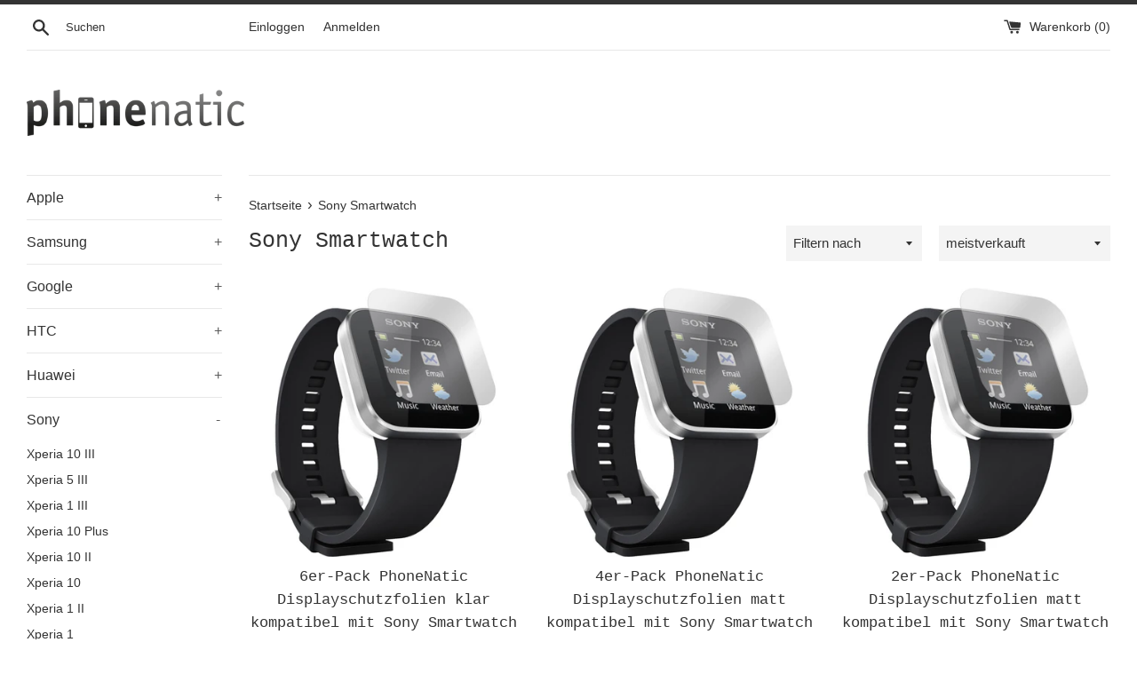

--- FILE ---
content_type: text/html; charset=utf-8
request_url: https://www.phonenatic.de/collections/sony-smartwatch
body_size: 31532
content:
<!doctype html>
<html class="supports-no-js" lang="de">
<head>
  <meta charset="utf-8">
  <meta http-equiv="X-UA-Compatible" content="IE=edge,chrome=1">
  <meta name="viewport" content="width=device-width,initial-scale=1">
  <meta name="theme-color" content="">
  <link rel="canonical" href="https://www.phonenatic.de/collections/sony-smartwatch">

  
    <link rel="shortcut icon" href="//www.phonenatic.de/cdn/shop/files/Bildschirmfoto_2025-07-28_um_15.42.12_62bc5971-2f01-4a94-8f8b-bfab7bab4f7f_32x32.png?v=1753710224" type="image/png" />
  

  <title>
  Sony Smartwatch &ndash; PhoneNatic Shop
  </title>

  

  <!-- /snippets/social-meta-tags.liquid -->




<meta property="og:site_name" content="PhoneNatic Shop">
<meta property="og:url" content="https://www.phonenatic.de/collections/sony-smartwatch">
<meta property="og:title" content="Sony Smartwatch">
<meta property="og:type" content="product.group">
<meta property="og:description" content="Smartphone, Tablet und Smartwatch Zubehör • über 20.000 Artikel im Shop verfügbar • weltweiter Versand • Bearbeitung am selben Tag.">

<meta property="og:image" content="http://www.phonenatic.de/cdn/shop/files/phonenatic_1200x1200.jpg?v=1753710425">
<meta property="og:image:secure_url" content="https://www.phonenatic.de/cdn/shop/files/phonenatic_1200x1200.jpg?v=1753710425">


<meta name="twitter:card" content="summary_large_image">
<meta name="twitter:title" content="Sony Smartwatch">
<meta name="twitter:description" content="Smartphone, Tablet und Smartwatch Zubehör • über 20.000 Artikel im Shop verfügbar • weltweiter Versand • Bearbeitung am selben Tag.">

  <style data-shopify>
  :root {
    --color-body-text: #333333;
    --color-body: #ffffff;
  }
</style>


  <script>
    document.documentElement.className = document.documentElement.className.replace('supports-no-js', 'supports-js');

    var theme = {
      strings: {
        addToCart: "In den Warenkorb legen",
        itemAddedToCart: "Artikel wurde in den Warenkorb gelegt.",
        soldOut: "Ausverkauft",
        unavailable: "Nicht verfügbar",
        viewCart: "Warenkorb ansehen",
        zoomClose: "Schließen (Esc)",
        zoomPrev: "Vorige (Linke Pfeiltaste)",
        zoomNext: "Nächste (Rechte Pfeiltaste)"
      },
      mapStrings: {
        addressError: "Kann die Adresse nicht finden",
        addressNoResults: "Keine Ergebnisse für diese Adresse",
        addressQueryLimit: "Du hast die Nutzungsgrenze der Google-API überschritten. Du solltest über ein Upgrade auf einen \u003ca href=\"https:\/\/developers.google.com\/maps\/premium\/usage-limits\"\u003ePremium-Plan\u003c\/a\u003e nachdenken.",
        authError: "Es gab ein Problem bei Google Maps Konto zu authentifizieren."
      }
    };theme.breadcrumbs = {
        collection: {
          title: "Sony Smartwatch",
          link: "https://www.phonenatic.de/collections/sony-smartwatch"
        }
      };
      sessionStorage.setItem("breadcrumb", JSON.stringify(theme.breadcrumbs.collection));</script>

  <link href="//www.phonenatic.de/cdn/shop/t/2/assets/theme.scss.css?v=7708217020075848291759334078" rel="stylesheet" type="text/css" media="all" />

  <script>window.performance && window.performance.mark && window.performance.mark('shopify.content_for_header.start');</script><meta id="shopify-digital-wallet" name="shopify-digital-wallet" content="/61975822567/digital_wallets/dialog">
<meta name="shopify-checkout-api-token" content="a2cb9747ac54d36673d3c8cf8915135a">
<meta id="in-context-paypal-metadata" data-shop-id="61975822567" data-venmo-supported="false" data-environment="production" data-locale="de_DE" data-paypal-v4="true" data-currency="EUR">
<link rel="alternate" type="application/atom+xml" title="Feed" href="/collections/sony-smartwatch.atom" />
<link rel="alternate" type="application/json+oembed" href="https://www.phonenatic.de/collections/sony-smartwatch.oembed">
<script async="async" src="/checkouts/internal/preloads.js?locale=de-DE"></script>
<link rel="preconnect" href="https://shop.app" crossorigin="anonymous">
<script async="async" src="https://shop.app/checkouts/internal/preloads.js?locale=de-DE&shop_id=61975822567" crossorigin="anonymous"></script>
<script id="apple-pay-shop-capabilities" type="application/json">{"shopId":61975822567,"countryCode":"DE","currencyCode":"EUR","merchantCapabilities":["supports3DS"],"merchantId":"gid:\/\/shopify\/Shop\/61975822567","merchantName":"PhoneNatic Shop","requiredBillingContactFields":["postalAddress","email"],"requiredShippingContactFields":["postalAddress","email"],"shippingType":"shipping","supportedNetworks":["visa","maestro","masterCard","amex"],"total":{"type":"pending","label":"PhoneNatic Shop","amount":"1.00"},"shopifyPaymentsEnabled":true,"supportsSubscriptions":true}</script>
<script id="shopify-features" type="application/json">{"accessToken":"a2cb9747ac54d36673d3c8cf8915135a","betas":["rich-media-storefront-analytics"],"domain":"www.phonenatic.de","predictiveSearch":true,"shopId":61975822567,"locale":"de"}</script>
<script>var Shopify = Shopify || {};
Shopify.shop = "phonenatic-shop.myshopify.com";
Shopify.locale = "de";
Shopify.currency = {"active":"EUR","rate":"1.0"};
Shopify.country = "DE";
Shopify.theme = {"name":"Simple","id":130011824359,"schema_name":"Simple","schema_version":"12.6.1","theme_store_id":578,"role":"main"};
Shopify.theme.handle = "null";
Shopify.theme.style = {"id":null,"handle":null};
Shopify.cdnHost = "www.phonenatic.de/cdn";
Shopify.routes = Shopify.routes || {};
Shopify.routes.root = "/";</script>
<script type="module">!function(o){(o.Shopify=o.Shopify||{}).modules=!0}(window);</script>
<script>!function(o){function n(){var o=[];function n(){o.push(Array.prototype.slice.apply(arguments))}return n.q=o,n}var t=o.Shopify=o.Shopify||{};t.loadFeatures=n(),t.autoloadFeatures=n()}(window);</script>
<script>
  window.ShopifyPay = window.ShopifyPay || {};
  window.ShopifyPay.apiHost = "shop.app\/pay";
  window.ShopifyPay.redirectState = null;
</script>
<script id="shop-js-analytics" type="application/json">{"pageType":"collection"}</script>
<script defer="defer" async type="module" src="//www.phonenatic.de/cdn/shopifycloud/shop-js/modules/v2/client.init-shop-cart-sync_BH0MO3MH.de.esm.js"></script>
<script defer="defer" async type="module" src="//www.phonenatic.de/cdn/shopifycloud/shop-js/modules/v2/chunk.common_BErAfWaM.esm.js"></script>
<script defer="defer" async type="module" src="//www.phonenatic.de/cdn/shopifycloud/shop-js/modules/v2/chunk.modal_DqzNaksh.esm.js"></script>
<script type="module">
  await import("//www.phonenatic.de/cdn/shopifycloud/shop-js/modules/v2/client.init-shop-cart-sync_BH0MO3MH.de.esm.js");
await import("//www.phonenatic.de/cdn/shopifycloud/shop-js/modules/v2/chunk.common_BErAfWaM.esm.js");
await import("//www.phonenatic.de/cdn/shopifycloud/shop-js/modules/v2/chunk.modal_DqzNaksh.esm.js");

  window.Shopify.SignInWithShop?.initShopCartSync?.({"fedCMEnabled":true,"windoidEnabled":true});

</script>
<script>
  window.Shopify = window.Shopify || {};
  if (!window.Shopify.featureAssets) window.Shopify.featureAssets = {};
  window.Shopify.featureAssets['shop-js'] = {"shop-cart-sync":["modules/v2/client.shop-cart-sync__0cGp0nR.de.esm.js","modules/v2/chunk.common_BErAfWaM.esm.js","modules/v2/chunk.modal_DqzNaksh.esm.js"],"init-fed-cm":["modules/v2/client.init-fed-cm_CM6VDTst.de.esm.js","modules/v2/chunk.common_BErAfWaM.esm.js","modules/v2/chunk.modal_DqzNaksh.esm.js"],"init-shop-email-lookup-coordinator":["modules/v2/client.init-shop-email-lookup-coordinator_CBMbWck_.de.esm.js","modules/v2/chunk.common_BErAfWaM.esm.js","modules/v2/chunk.modal_DqzNaksh.esm.js"],"init-windoid":["modules/v2/client.init-windoid_BLu1c52k.de.esm.js","modules/v2/chunk.common_BErAfWaM.esm.js","modules/v2/chunk.modal_DqzNaksh.esm.js"],"shop-button":["modules/v2/client.shop-button_CA8sgLdC.de.esm.js","modules/v2/chunk.common_BErAfWaM.esm.js","modules/v2/chunk.modal_DqzNaksh.esm.js"],"shop-cash-offers":["modules/v2/client.shop-cash-offers_CtGlpQVP.de.esm.js","modules/v2/chunk.common_BErAfWaM.esm.js","modules/v2/chunk.modal_DqzNaksh.esm.js"],"shop-toast-manager":["modules/v2/client.shop-toast-manager_uf2EYvu_.de.esm.js","modules/v2/chunk.common_BErAfWaM.esm.js","modules/v2/chunk.modal_DqzNaksh.esm.js"],"init-shop-cart-sync":["modules/v2/client.init-shop-cart-sync_BH0MO3MH.de.esm.js","modules/v2/chunk.common_BErAfWaM.esm.js","modules/v2/chunk.modal_DqzNaksh.esm.js"],"init-customer-accounts-sign-up":["modules/v2/client.init-customer-accounts-sign-up_GYoAbbBa.de.esm.js","modules/v2/client.shop-login-button_BwiwRr-G.de.esm.js","modules/v2/chunk.common_BErAfWaM.esm.js","modules/v2/chunk.modal_DqzNaksh.esm.js"],"pay-button":["modules/v2/client.pay-button_Fn8OU5F0.de.esm.js","modules/v2/chunk.common_BErAfWaM.esm.js","modules/v2/chunk.modal_DqzNaksh.esm.js"],"init-customer-accounts":["modules/v2/client.init-customer-accounts_hH0NE_bx.de.esm.js","modules/v2/client.shop-login-button_BwiwRr-G.de.esm.js","modules/v2/chunk.common_BErAfWaM.esm.js","modules/v2/chunk.modal_DqzNaksh.esm.js"],"avatar":["modules/v2/client.avatar_BTnouDA3.de.esm.js"],"init-shop-for-new-customer-accounts":["modules/v2/client.init-shop-for-new-customer-accounts_iGaU0q4U.de.esm.js","modules/v2/client.shop-login-button_BwiwRr-G.de.esm.js","modules/v2/chunk.common_BErAfWaM.esm.js","modules/v2/chunk.modal_DqzNaksh.esm.js"],"shop-follow-button":["modules/v2/client.shop-follow-button_DfZt4rU7.de.esm.js","modules/v2/chunk.common_BErAfWaM.esm.js","modules/v2/chunk.modal_DqzNaksh.esm.js"],"checkout-modal":["modules/v2/client.checkout-modal_BkbVv7me.de.esm.js","modules/v2/chunk.common_BErAfWaM.esm.js","modules/v2/chunk.modal_DqzNaksh.esm.js"],"shop-login-button":["modules/v2/client.shop-login-button_BwiwRr-G.de.esm.js","modules/v2/chunk.common_BErAfWaM.esm.js","modules/v2/chunk.modal_DqzNaksh.esm.js"],"lead-capture":["modules/v2/client.lead-capture_uTCHmOe0.de.esm.js","modules/v2/chunk.common_BErAfWaM.esm.js","modules/v2/chunk.modal_DqzNaksh.esm.js"],"shop-login":["modules/v2/client.shop-login_DZ2U4X68.de.esm.js","modules/v2/chunk.common_BErAfWaM.esm.js","modules/v2/chunk.modal_DqzNaksh.esm.js"],"payment-terms":["modules/v2/client.payment-terms_ARjsA2tN.de.esm.js","modules/v2/chunk.common_BErAfWaM.esm.js","modules/v2/chunk.modal_DqzNaksh.esm.js"]};
</script>
<script id="__st">var __st={"a":61975822567,"offset":3600,"reqid":"1528d430-22cd-4c50-9e2e-588701576826-1769968845","pageurl":"www.phonenatic.de\/collections\/sony-smartwatch","u":"5c8d3f90b290","p":"collection","rtyp":"collection","rid":395957731559};</script>
<script>window.ShopifyPaypalV4VisibilityTracking = true;</script>
<script id="captcha-bootstrap">!function(){'use strict';const t='contact',e='account',n='new_comment',o=[[t,t],['blogs',n],['comments',n],[t,'customer']],c=[[e,'customer_login'],[e,'guest_login'],[e,'recover_customer_password'],[e,'create_customer']],r=t=>t.map((([t,e])=>`form[action*='/${t}']:not([data-nocaptcha='true']) input[name='form_type'][value='${e}']`)).join(','),a=t=>()=>t?[...document.querySelectorAll(t)].map((t=>t.form)):[];function s(){const t=[...o],e=r(t);return a(e)}const i='password',u='form_key',d=['recaptcha-v3-token','g-recaptcha-response','h-captcha-response',i],f=()=>{try{return window.sessionStorage}catch{return}},m='__shopify_v',_=t=>t.elements[u];function p(t,e,n=!1){try{const o=window.sessionStorage,c=JSON.parse(o.getItem(e)),{data:r}=function(t){const{data:e,action:n}=t;return t[m]||n?{data:e,action:n}:{data:t,action:n}}(c);for(const[e,n]of Object.entries(r))t.elements[e]&&(t.elements[e].value=n);n&&o.removeItem(e)}catch(o){console.error('form repopulation failed',{error:o})}}const l='form_type',E='cptcha';function T(t){t.dataset[E]=!0}const w=window,h=w.document,L='Shopify',v='ce_forms',y='captcha';let A=!1;((t,e)=>{const n=(g='f06e6c50-85a8-45c8-87d0-21a2b65856fe',I='https://cdn.shopify.com/shopifycloud/storefront-forms-hcaptcha/ce_storefront_forms_captcha_hcaptcha.v1.5.2.iife.js',D={infoText:'Durch hCaptcha geschützt',privacyText:'Datenschutz',termsText:'Allgemeine Geschäftsbedingungen'},(t,e,n)=>{const o=w[L][v],c=o.bindForm;if(c)return c(t,g,e,D).then(n);var r;o.q.push([[t,g,e,D],n]),r=I,A||(h.body.append(Object.assign(h.createElement('script'),{id:'captcha-provider',async:!0,src:r})),A=!0)});var g,I,D;w[L]=w[L]||{},w[L][v]=w[L][v]||{},w[L][v].q=[],w[L][y]=w[L][y]||{},w[L][y].protect=function(t,e){n(t,void 0,e),T(t)},Object.freeze(w[L][y]),function(t,e,n,w,h,L){const[v,y,A,g]=function(t,e,n){const i=e?o:[],u=t?c:[],d=[...i,...u],f=r(d),m=r(i),_=r(d.filter((([t,e])=>n.includes(e))));return[a(f),a(m),a(_),s()]}(w,h,L),I=t=>{const e=t.target;return e instanceof HTMLFormElement?e:e&&e.form},D=t=>v().includes(t);t.addEventListener('submit',(t=>{const e=I(t);if(!e)return;const n=D(e)&&!e.dataset.hcaptchaBound&&!e.dataset.recaptchaBound,o=_(e),c=g().includes(e)&&(!o||!o.value);(n||c)&&t.preventDefault(),c&&!n&&(function(t){try{if(!f())return;!function(t){const e=f();if(!e)return;const n=_(t);if(!n)return;const o=n.value;o&&e.removeItem(o)}(t);const e=Array.from(Array(32),(()=>Math.random().toString(36)[2])).join('');!function(t,e){_(t)||t.append(Object.assign(document.createElement('input'),{type:'hidden',name:u})),t.elements[u].value=e}(t,e),function(t,e){const n=f();if(!n)return;const o=[...t.querySelectorAll(`input[type='${i}']`)].map((({name:t})=>t)),c=[...d,...o],r={};for(const[a,s]of new FormData(t).entries())c.includes(a)||(r[a]=s);n.setItem(e,JSON.stringify({[m]:1,action:t.action,data:r}))}(t,e)}catch(e){console.error('failed to persist form',e)}}(e),e.submit())}));const S=(t,e)=>{t&&!t.dataset[E]&&(n(t,e.some((e=>e===t))),T(t))};for(const o of['focusin','change'])t.addEventListener(o,(t=>{const e=I(t);D(e)&&S(e,y())}));const B=e.get('form_key'),M=e.get(l),P=B&&M;t.addEventListener('DOMContentLoaded',(()=>{const t=y();if(P)for(const e of t)e.elements[l].value===M&&p(e,B);[...new Set([...A(),...v().filter((t=>'true'===t.dataset.shopifyCaptcha))])].forEach((e=>S(e,t)))}))}(h,new URLSearchParams(w.location.search),n,t,e,['guest_login'])})(!0,!0)}();</script>
<script integrity="sha256-4kQ18oKyAcykRKYeNunJcIwy7WH5gtpwJnB7kiuLZ1E=" data-source-attribution="shopify.loadfeatures" defer="defer" src="//www.phonenatic.de/cdn/shopifycloud/storefront/assets/storefront/load_feature-a0a9edcb.js" crossorigin="anonymous"></script>
<script crossorigin="anonymous" defer="defer" src="//www.phonenatic.de/cdn/shopifycloud/storefront/assets/shopify_pay/storefront-65b4c6d7.js?v=20250812"></script>
<script data-source-attribution="shopify.dynamic_checkout.dynamic.init">var Shopify=Shopify||{};Shopify.PaymentButton=Shopify.PaymentButton||{isStorefrontPortableWallets:!0,init:function(){window.Shopify.PaymentButton.init=function(){};var t=document.createElement("script");t.src="https://www.phonenatic.de/cdn/shopifycloud/portable-wallets/latest/portable-wallets.de.js",t.type="module",document.head.appendChild(t)}};
</script>
<script data-source-attribution="shopify.dynamic_checkout.buyer_consent">
  function portableWalletsHideBuyerConsent(e){var t=document.getElementById("shopify-buyer-consent"),n=document.getElementById("shopify-subscription-policy-button");t&&n&&(t.classList.add("hidden"),t.setAttribute("aria-hidden","true"),n.removeEventListener("click",e))}function portableWalletsShowBuyerConsent(e){var t=document.getElementById("shopify-buyer-consent"),n=document.getElementById("shopify-subscription-policy-button");t&&n&&(t.classList.remove("hidden"),t.removeAttribute("aria-hidden"),n.addEventListener("click",e))}window.Shopify?.PaymentButton&&(window.Shopify.PaymentButton.hideBuyerConsent=portableWalletsHideBuyerConsent,window.Shopify.PaymentButton.showBuyerConsent=portableWalletsShowBuyerConsent);
</script>
<script data-source-attribution="shopify.dynamic_checkout.cart.bootstrap">document.addEventListener("DOMContentLoaded",(function(){function t(){return document.querySelector("shopify-accelerated-checkout-cart, shopify-accelerated-checkout")}if(t())Shopify.PaymentButton.init();else{new MutationObserver((function(e,n){t()&&(Shopify.PaymentButton.init(),n.disconnect())})).observe(document.body,{childList:!0,subtree:!0})}}));
</script>
<link id="shopify-accelerated-checkout-styles" rel="stylesheet" media="screen" href="https://www.phonenatic.de/cdn/shopifycloud/portable-wallets/latest/accelerated-checkout-backwards-compat.css" crossorigin="anonymous">
<style id="shopify-accelerated-checkout-cart">
        #shopify-buyer-consent {
  margin-top: 1em;
  display: inline-block;
  width: 100%;
}

#shopify-buyer-consent.hidden {
  display: none;
}

#shopify-subscription-policy-button {
  background: none;
  border: none;
  padding: 0;
  text-decoration: underline;
  font-size: inherit;
  cursor: pointer;
}

#shopify-subscription-policy-button::before {
  box-shadow: none;
}

      </style>

<script>window.performance && window.performance.mark && window.performance.mark('shopify.content_for_header.end');</script>

  <script src="//www.phonenatic.de/cdn/shop/t/2/assets/jquery-1.11.0.min.js?v=32460426840832490021641375287" type="text/javascript"></script>
  <script src="//www.phonenatic.de/cdn/shop/t/2/assets/modernizr.min.js?v=44044439420609591321641375288" type="text/javascript"></script>

  <script src="//www.phonenatic.de/cdn/shop/t/2/assets/lazysizes.min.js?v=155223123402716617051641375288" async="async"></script>

  
<link href="https://monorail-edge.shopifysvc.com" rel="dns-prefetch">
<script>(function(){if ("sendBeacon" in navigator && "performance" in window) {try {var session_token_from_headers = performance.getEntriesByType('navigation')[0].serverTiming.find(x => x.name == '_s').description;} catch {var session_token_from_headers = undefined;}var session_cookie_matches = document.cookie.match(/_shopify_s=([^;]*)/);var session_token_from_cookie = session_cookie_matches && session_cookie_matches.length === 2 ? session_cookie_matches[1] : "";var session_token = session_token_from_headers || session_token_from_cookie || "";function handle_abandonment_event(e) {var entries = performance.getEntries().filter(function(entry) {return /monorail-edge.shopifysvc.com/.test(entry.name);});if (!window.abandonment_tracked && entries.length === 0) {window.abandonment_tracked = true;var currentMs = Date.now();var navigation_start = performance.timing.navigationStart;var payload = {shop_id: 61975822567,url: window.location.href,navigation_start,duration: currentMs - navigation_start,session_token,page_type: "collection"};window.navigator.sendBeacon("https://monorail-edge.shopifysvc.com/v1/produce", JSON.stringify({schema_id: "online_store_buyer_site_abandonment/1.1",payload: payload,metadata: {event_created_at_ms: currentMs,event_sent_at_ms: currentMs}}));}}window.addEventListener('pagehide', handle_abandonment_event);}}());</script>
<script id="web-pixels-manager-setup">(function e(e,d,r,n,o){if(void 0===o&&(o={}),!Boolean(null===(a=null===(i=window.Shopify)||void 0===i?void 0:i.analytics)||void 0===a?void 0:a.replayQueue)){var i,a;window.Shopify=window.Shopify||{};var t=window.Shopify;t.analytics=t.analytics||{};var s=t.analytics;s.replayQueue=[],s.publish=function(e,d,r){return s.replayQueue.push([e,d,r]),!0};try{self.performance.mark("wpm:start")}catch(e){}var l=function(){var e={modern:/Edge?\/(1{2}[4-9]|1[2-9]\d|[2-9]\d{2}|\d{4,})\.\d+(\.\d+|)|Firefox\/(1{2}[4-9]|1[2-9]\d|[2-9]\d{2}|\d{4,})\.\d+(\.\d+|)|Chrom(ium|e)\/(9{2}|\d{3,})\.\d+(\.\d+|)|(Maci|X1{2}).+ Version\/(15\.\d+|(1[6-9]|[2-9]\d|\d{3,})\.\d+)([,.]\d+|)( \(\w+\)|)( Mobile\/\w+|) Safari\/|Chrome.+OPR\/(9{2}|\d{3,})\.\d+\.\d+|(CPU[ +]OS|iPhone[ +]OS|CPU[ +]iPhone|CPU IPhone OS|CPU iPad OS)[ +]+(15[._]\d+|(1[6-9]|[2-9]\d|\d{3,})[._]\d+)([._]\d+|)|Android:?[ /-](13[3-9]|1[4-9]\d|[2-9]\d{2}|\d{4,})(\.\d+|)(\.\d+|)|Android.+Firefox\/(13[5-9]|1[4-9]\d|[2-9]\d{2}|\d{4,})\.\d+(\.\d+|)|Android.+Chrom(ium|e)\/(13[3-9]|1[4-9]\d|[2-9]\d{2}|\d{4,})\.\d+(\.\d+|)|SamsungBrowser\/([2-9]\d|\d{3,})\.\d+/,legacy:/Edge?\/(1[6-9]|[2-9]\d|\d{3,})\.\d+(\.\d+|)|Firefox\/(5[4-9]|[6-9]\d|\d{3,})\.\d+(\.\d+|)|Chrom(ium|e)\/(5[1-9]|[6-9]\d|\d{3,})\.\d+(\.\d+|)([\d.]+$|.*Safari\/(?![\d.]+ Edge\/[\d.]+$))|(Maci|X1{2}).+ Version\/(10\.\d+|(1[1-9]|[2-9]\d|\d{3,})\.\d+)([,.]\d+|)( \(\w+\)|)( Mobile\/\w+|) Safari\/|Chrome.+OPR\/(3[89]|[4-9]\d|\d{3,})\.\d+\.\d+|(CPU[ +]OS|iPhone[ +]OS|CPU[ +]iPhone|CPU IPhone OS|CPU iPad OS)[ +]+(10[._]\d+|(1[1-9]|[2-9]\d|\d{3,})[._]\d+)([._]\d+|)|Android:?[ /-](13[3-9]|1[4-9]\d|[2-9]\d{2}|\d{4,})(\.\d+|)(\.\d+|)|Mobile Safari.+OPR\/([89]\d|\d{3,})\.\d+\.\d+|Android.+Firefox\/(13[5-9]|1[4-9]\d|[2-9]\d{2}|\d{4,})\.\d+(\.\d+|)|Android.+Chrom(ium|e)\/(13[3-9]|1[4-9]\d|[2-9]\d{2}|\d{4,})\.\d+(\.\d+|)|Android.+(UC? ?Browser|UCWEB|U3)[ /]?(15\.([5-9]|\d{2,})|(1[6-9]|[2-9]\d|\d{3,})\.\d+)\.\d+|SamsungBrowser\/(5\.\d+|([6-9]|\d{2,})\.\d+)|Android.+MQ{2}Browser\/(14(\.(9|\d{2,})|)|(1[5-9]|[2-9]\d|\d{3,})(\.\d+|))(\.\d+|)|K[Aa][Ii]OS\/(3\.\d+|([4-9]|\d{2,})\.\d+)(\.\d+|)/},d=e.modern,r=e.legacy,n=navigator.userAgent;return n.match(d)?"modern":n.match(r)?"legacy":"unknown"}(),u="modern"===l?"modern":"legacy",c=(null!=n?n:{modern:"",legacy:""})[u],f=function(e){return[e.baseUrl,"/wpm","/b",e.hashVersion,"modern"===e.buildTarget?"m":"l",".js"].join("")}({baseUrl:d,hashVersion:r,buildTarget:u}),m=function(e){var d=e.version,r=e.bundleTarget,n=e.surface,o=e.pageUrl,i=e.monorailEndpoint;return{emit:function(e){var a=e.status,t=e.errorMsg,s=(new Date).getTime(),l=JSON.stringify({metadata:{event_sent_at_ms:s},events:[{schema_id:"web_pixels_manager_load/3.1",payload:{version:d,bundle_target:r,page_url:o,status:a,surface:n,error_msg:t},metadata:{event_created_at_ms:s}}]});if(!i)return console&&console.warn&&console.warn("[Web Pixels Manager] No Monorail endpoint provided, skipping logging."),!1;try{return self.navigator.sendBeacon.bind(self.navigator)(i,l)}catch(e){}var u=new XMLHttpRequest;try{return u.open("POST",i,!0),u.setRequestHeader("Content-Type","text/plain"),u.send(l),!0}catch(e){return console&&console.warn&&console.warn("[Web Pixels Manager] Got an unhandled error while logging to Monorail."),!1}}}}({version:r,bundleTarget:l,surface:e.surface,pageUrl:self.location.href,monorailEndpoint:e.monorailEndpoint});try{o.browserTarget=l,function(e){var d=e.src,r=e.async,n=void 0===r||r,o=e.onload,i=e.onerror,a=e.sri,t=e.scriptDataAttributes,s=void 0===t?{}:t,l=document.createElement("script"),u=document.querySelector("head"),c=document.querySelector("body");if(l.async=n,l.src=d,a&&(l.integrity=a,l.crossOrigin="anonymous"),s)for(var f in s)if(Object.prototype.hasOwnProperty.call(s,f))try{l.dataset[f]=s[f]}catch(e){}if(o&&l.addEventListener("load",o),i&&l.addEventListener("error",i),u)u.appendChild(l);else{if(!c)throw new Error("Did not find a head or body element to append the script");c.appendChild(l)}}({src:f,async:!0,onload:function(){if(!function(){var e,d;return Boolean(null===(d=null===(e=window.Shopify)||void 0===e?void 0:e.analytics)||void 0===d?void 0:d.initialized)}()){var d=window.webPixelsManager.init(e)||void 0;if(d){var r=window.Shopify.analytics;r.replayQueue.forEach((function(e){var r=e[0],n=e[1],o=e[2];d.publishCustomEvent(r,n,o)})),r.replayQueue=[],r.publish=d.publishCustomEvent,r.visitor=d.visitor,r.initialized=!0}}},onerror:function(){return m.emit({status:"failed",errorMsg:"".concat(f," has failed to load")})},sri:function(e){var d=/^sha384-[A-Za-z0-9+/=]+$/;return"string"==typeof e&&d.test(e)}(c)?c:"",scriptDataAttributes:o}),m.emit({status:"loading"})}catch(e){m.emit({status:"failed",errorMsg:(null==e?void 0:e.message)||"Unknown error"})}}})({shopId: 61975822567,storefrontBaseUrl: "https://www.phonenatic.de",extensionsBaseUrl: "https://extensions.shopifycdn.com/cdn/shopifycloud/web-pixels-manager",monorailEndpoint: "https://monorail-edge.shopifysvc.com/unstable/produce_batch",surface: "storefront-renderer",enabledBetaFlags: ["2dca8a86"],webPixelsConfigList: [{"id":"shopify-app-pixel","configuration":"{}","eventPayloadVersion":"v1","runtimeContext":"STRICT","scriptVersion":"0450","apiClientId":"shopify-pixel","type":"APP","privacyPurposes":["ANALYTICS","MARKETING"]},{"id":"shopify-custom-pixel","eventPayloadVersion":"v1","runtimeContext":"LAX","scriptVersion":"0450","apiClientId":"shopify-pixel","type":"CUSTOM","privacyPurposes":["ANALYTICS","MARKETING"]}],isMerchantRequest: false,initData: {"shop":{"name":"PhoneNatic Shop","paymentSettings":{"currencyCode":"EUR"},"myshopifyDomain":"phonenatic-shop.myshopify.com","countryCode":"DE","storefrontUrl":"https:\/\/www.phonenatic.de"},"customer":null,"cart":null,"checkout":null,"productVariants":[],"purchasingCompany":null},},"https://www.phonenatic.de/cdn","1d2a099fw23dfb22ep557258f5m7a2edbae",{"modern":"","legacy":""},{"shopId":"61975822567","storefrontBaseUrl":"https:\/\/www.phonenatic.de","extensionBaseUrl":"https:\/\/extensions.shopifycdn.com\/cdn\/shopifycloud\/web-pixels-manager","surface":"storefront-renderer","enabledBetaFlags":"[\"2dca8a86\"]","isMerchantRequest":"false","hashVersion":"1d2a099fw23dfb22ep557258f5m7a2edbae","publish":"custom","events":"[[\"page_viewed\",{}],[\"collection_viewed\",{\"collection\":{\"id\":\"395957731559\",\"title\":\"Sony Smartwatch\",\"productVariants\":[{\"price\":{\"amount\":4.4,\"currencyCode\":\"EUR\"},\"product\":{\"title\":\"6er-Pack PhoneNatic Displayschutzfolien klar  kompatibel mit Sony Smartwatch\",\"vendor\":\"PhoneNatic\",\"id\":\"7495075987687\",\"untranslatedTitle\":\"6er-Pack PhoneNatic Displayschutzfolien klar  kompatibel mit Sony Smartwatch\",\"url\":\"\/products\/6-x-sony-smartwatch-displayschutzfolie-klar\",\"type\":\"\"},\"id\":\"42258020139239\",\"image\":{\"src\":\"\/\/www.phonenatic.de\/cdn\/shop\/products\/2_x_sony_smartwatch_displayschutzfolie_klar_60004949_0_01_e620c75b-e944-4e20-a4fb-05a8b301b73c.jpg?v=1640878344\"},\"sku\":\"60004951\",\"title\":\"Default Title\",\"untranslatedTitle\":\"Default Title\"},{\"price\":{\"amount\":3.4,\"currencyCode\":\"EUR\"},\"product\":{\"title\":\"4er-Pack PhoneNatic Displayschutzfolien matt  kompatibel mit Sony Smartwatch\",\"vendor\":\"PhoneNatic\",\"id\":\"7494995673319\",\"untranslatedTitle\":\"4er-Pack PhoneNatic Displayschutzfolien matt  kompatibel mit Sony Smartwatch\",\"url\":\"\/products\/4-x-sony-smartwatch-displayschutzfolie-matt\",\"type\":\"\"},\"id\":\"42257956077799\",\"image\":{\"src\":\"\/\/www.phonenatic.de\/cdn\/shop\/products\/2_x_sony_smartwatch_schutzfolie_matt_60004953_0_01_3799e0c6-3e2a-439a-a810-e46633fe99ee.jpg?v=1640876775\"},\"sku\":\"60004954\",\"title\":\"Default Title\",\"untranslatedTitle\":\"Default Title\"},{\"price\":{\"amount\":2.4,\"currencyCode\":\"EUR\"},\"product\":{\"title\":\"2er-Pack PhoneNatic Displayschutzfolien matt  kompatibel mit Sony Smartwatch\",\"vendor\":\"PhoneNatic\",\"id\":\"7494995640551\",\"untranslatedTitle\":\"2er-Pack PhoneNatic Displayschutzfolien matt  kompatibel mit Sony Smartwatch\",\"url\":\"\/products\/2-x-sony-smartwatch-displayschutzfolie-matt\",\"type\":\"\"},\"id\":\"42257956045031\",\"image\":{\"src\":\"\/\/www.phonenatic.de\/cdn\/shop\/products\/2_x_sony_smartwatch_schutzfolie_matt_60004953_0_01_5b56c3dc-f0d0-4e65-b0d6-a7d314599889.jpg?v=1640876772\"},\"sku\":\"60004953\",\"title\":\"Default Title\",\"untranslatedTitle\":\"Default Title\"},{\"price\":{\"amount\":5.4,\"currencyCode\":\"EUR\"},\"product\":{\"title\":\"8er-Pack PhoneNatic Displayschutzfolien klar  kompatibel mit Sony Smartwatch\",\"vendor\":\"PhoneNatic\",\"id\":\"7494995575015\",\"untranslatedTitle\":\"8er-Pack PhoneNatic Displayschutzfolien klar  kompatibel mit Sony Smartwatch\",\"url\":\"\/products\/8-x-sony-smartwatch-displayschutzfolie-klar\",\"type\":\"\"},\"id\":\"42257955979495\",\"image\":{\"src\":\"\/\/www.phonenatic.de\/cdn\/shop\/products\/2_x_sony_smartwatch_displayschutzfolie_klar_60004949_0_01_dfded353-be17-4c35-a0f0-3be3afa87fde.jpg?v=1640876770\"},\"sku\":\"60004952\",\"title\":\"Default Title\",\"untranslatedTitle\":\"Default Title\"},{\"price\":{\"amount\":3.4,\"currencyCode\":\"EUR\"},\"product\":{\"title\":\"4er-Pack PhoneNatic Displayschutzfolien klar  kompatibel mit Sony Smartwatch\",\"vendor\":\"PhoneNatic\",\"id\":\"7494983188711\",\"untranslatedTitle\":\"4er-Pack PhoneNatic Displayschutzfolien klar  kompatibel mit Sony Smartwatch\",\"url\":\"\/products\/4-x-sony-smartwatch-displayschutzfolie-klar\",\"type\":\"\"},\"id\":\"42257927438567\",\"image\":{\"src\":\"\/\/www.phonenatic.de\/cdn\/shop\/products\/2_x_sony_smartwatch_displayschutzfolie_klar_60004949_0_01_7b0a2790-777c-4d11-8b07-e71ffdca1731.jpg?v=1640876281\"},\"sku\":\"60004950\",\"title\":\"Default Title\",\"untranslatedTitle\":\"Default Title\"},{\"price\":{\"amount\":2.4,\"currencyCode\":\"EUR\"},\"product\":{\"title\":\"2er-Pack PhoneNatic Displayschutzfolien klar  kompatibel mit Sony Smartwatch\",\"vendor\":\"PhoneNatic\",\"id\":\"7494983123175\",\"untranslatedTitle\":\"2er-Pack PhoneNatic Displayschutzfolien klar  kompatibel mit Sony Smartwatch\",\"url\":\"\/products\/2-x-sony-smartwatch-displayschutzfolie-klar\",\"type\":\"\"},\"id\":\"42257927373031\",\"image\":{\"src\":\"\/\/www.phonenatic.de\/cdn\/shop\/products\/2_x_sony_smartwatch_displayschutzfolie_klar_60004949_0_01.jpg?v=1640876279\"},\"sku\":\"60004949\",\"title\":\"Default Title\",\"untranslatedTitle\":\"Default Title\"},{\"price\":{\"amount\":5.4,\"currencyCode\":\"EUR\"},\"product\":{\"title\":\"8er-Pack PhoneNatic Displayschutzfolien matt  kompatibel mit Sony Smartwatch\",\"vendor\":\"PhoneNatic\",\"id\":\"7494951469287\",\"untranslatedTitle\":\"8er-Pack PhoneNatic Displayschutzfolien matt  kompatibel mit Sony Smartwatch\",\"url\":\"\/products\/8-x-sony-smartwatch-displayschutzfolie-matt\",\"type\":\"\"},\"id\":\"42257852170471\",\"image\":{\"src\":\"\/\/www.phonenatic.de\/cdn\/shop\/products\/2_x_sony_smartwatch_schutzfolie_matt_60004953_0_01_cd71bed3-37c6-4574-b2e2-8c8889b846f9.jpg?v=1640874924\"},\"sku\":\"60004956\",\"title\":\"Default Title\",\"untranslatedTitle\":\"Default Title\"},{\"price\":{\"amount\":4.4,\"currencyCode\":\"EUR\"},\"product\":{\"title\":\"6er-Pack PhoneNatic Displayschutzfolien matt  kompatibel mit Sony Smartwatch\",\"vendor\":\"PhoneNatic\",\"id\":\"7494951436519\",\"untranslatedTitle\":\"6er-Pack PhoneNatic Displayschutzfolien matt  kompatibel mit Sony Smartwatch\",\"url\":\"\/products\/6-x-sony-smartwatch-displayschutzfolie-matt\",\"type\":\"\"},\"id\":\"42257852137703\",\"image\":{\"src\":\"\/\/www.phonenatic.de\/cdn\/shop\/products\/2_x_sony_smartwatch_schutzfolie_matt_60004953_0_01.jpg?v=1640874921\"},\"sku\":\"60004955\",\"title\":\"Default Title\",\"untranslatedTitle\":\"Default Title\"}]}}]]"});</script><script>
  window.ShopifyAnalytics = window.ShopifyAnalytics || {};
  window.ShopifyAnalytics.meta = window.ShopifyAnalytics.meta || {};
  window.ShopifyAnalytics.meta.currency = 'EUR';
  var meta = {"products":[{"id":7495075987687,"gid":"gid:\/\/shopify\/Product\/7495075987687","vendor":"PhoneNatic","type":"","handle":"6-x-sony-smartwatch-displayschutzfolie-klar","variants":[{"id":42258020139239,"price":440,"name":"6er-Pack PhoneNatic Displayschutzfolien klar  kompatibel mit Sony Smartwatch","public_title":null,"sku":"60004951"}],"remote":false},{"id":7494995673319,"gid":"gid:\/\/shopify\/Product\/7494995673319","vendor":"PhoneNatic","type":"","handle":"4-x-sony-smartwatch-displayschutzfolie-matt","variants":[{"id":42257956077799,"price":340,"name":"4er-Pack PhoneNatic Displayschutzfolien matt  kompatibel mit Sony Smartwatch","public_title":null,"sku":"60004954"}],"remote":false},{"id":7494995640551,"gid":"gid:\/\/shopify\/Product\/7494995640551","vendor":"PhoneNatic","type":"","handle":"2-x-sony-smartwatch-displayschutzfolie-matt","variants":[{"id":42257956045031,"price":240,"name":"2er-Pack PhoneNatic Displayschutzfolien matt  kompatibel mit Sony Smartwatch","public_title":null,"sku":"60004953"}],"remote":false},{"id":7494995575015,"gid":"gid:\/\/shopify\/Product\/7494995575015","vendor":"PhoneNatic","type":"","handle":"8-x-sony-smartwatch-displayschutzfolie-klar","variants":[{"id":42257955979495,"price":540,"name":"8er-Pack PhoneNatic Displayschutzfolien klar  kompatibel mit Sony Smartwatch","public_title":null,"sku":"60004952"}],"remote":false},{"id":7494983188711,"gid":"gid:\/\/shopify\/Product\/7494983188711","vendor":"PhoneNatic","type":"","handle":"4-x-sony-smartwatch-displayschutzfolie-klar","variants":[{"id":42257927438567,"price":340,"name":"4er-Pack PhoneNatic Displayschutzfolien klar  kompatibel mit Sony Smartwatch","public_title":null,"sku":"60004950"}],"remote":false},{"id":7494983123175,"gid":"gid:\/\/shopify\/Product\/7494983123175","vendor":"PhoneNatic","type":"","handle":"2-x-sony-smartwatch-displayschutzfolie-klar","variants":[{"id":42257927373031,"price":240,"name":"2er-Pack PhoneNatic Displayschutzfolien klar  kompatibel mit Sony Smartwatch","public_title":null,"sku":"60004949"}],"remote":false},{"id":7494951469287,"gid":"gid:\/\/shopify\/Product\/7494951469287","vendor":"PhoneNatic","type":"","handle":"8-x-sony-smartwatch-displayschutzfolie-matt","variants":[{"id":42257852170471,"price":540,"name":"8er-Pack PhoneNatic Displayschutzfolien matt  kompatibel mit Sony Smartwatch","public_title":null,"sku":"60004956"}],"remote":false},{"id":7494951436519,"gid":"gid:\/\/shopify\/Product\/7494951436519","vendor":"PhoneNatic","type":"","handle":"6-x-sony-smartwatch-displayschutzfolie-matt","variants":[{"id":42257852137703,"price":440,"name":"6er-Pack PhoneNatic Displayschutzfolien matt  kompatibel mit Sony Smartwatch","public_title":null,"sku":"60004955"}],"remote":false}],"page":{"pageType":"collection","resourceType":"collection","resourceId":395957731559,"requestId":"1528d430-22cd-4c50-9e2e-588701576826-1769968845"}};
  for (var attr in meta) {
    window.ShopifyAnalytics.meta[attr] = meta[attr];
  }
</script>
<script class="analytics">
  (function () {
    var customDocumentWrite = function(content) {
      var jquery = null;

      if (window.jQuery) {
        jquery = window.jQuery;
      } else if (window.Checkout && window.Checkout.$) {
        jquery = window.Checkout.$;
      }

      if (jquery) {
        jquery('body').append(content);
      }
    };

    var hasLoggedConversion = function(token) {
      if (token) {
        return document.cookie.indexOf('loggedConversion=' + token) !== -1;
      }
      return false;
    }

    var setCookieIfConversion = function(token) {
      if (token) {
        var twoMonthsFromNow = new Date(Date.now());
        twoMonthsFromNow.setMonth(twoMonthsFromNow.getMonth() + 2);

        document.cookie = 'loggedConversion=' + token + '; expires=' + twoMonthsFromNow;
      }
    }

    var trekkie = window.ShopifyAnalytics.lib = window.trekkie = window.trekkie || [];
    if (trekkie.integrations) {
      return;
    }
    trekkie.methods = [
      'identify',
      'page',
      'ready',
      'track',
      'trackForm',
      'trackLink'
    ];
    trekkie.factory = function(method) {
      return function() {
        var args = Array.prototype.slice.call(arguments);
        args.unshift(method);
        trekkie.push(args);
        return trekkie;
      };
    };
    for (var i = 0; i < trekkie.methods.length; i++) {
      var key = trekkie.methods[i];
      trekkie[key] = trekkie.factory(key);
    }
    trekkie.load = function(config) {
      trekkie.config = config || {};
      trekkie.config.initialDocumentCookie = document.cookie;
      var first = document.getElementsByTagName('script')[0];
      var script = document.createElement('script');
      script.type = 'text/javascript';
      script.onerror = function(e) {
        var scriptFallback = document.createElement('script');
        scriptFallback.type = 'text/javascript';
        scriptFallback.onerror = function(error) {
                var Monorail = {
      produce: function produce(monorailDomain, schemaId, payload) {
        var currentMs = new Date().getTime();
        var event = {
          schema_id: schemaId,
          payload: payload,
          metadata: {
            event_created_at_ms: currentMs,
            event_sent_at_ms: currentMs
          }
        };
        return Monorail.sendRequest("https://" + monorailDomain + "/v1/produce", JSON.stringify(event));
      },
      sendRequest: function sendRequest(endpointUrl, payload) {
        // Try the sendBeacon API
        if (window && window.navigator && typeof window.navigator.sendBeacon === 'function' && typeof window.Blob === 'function' && !Monorail.isIos12()) {
          var blobData = new window.Blob([payload], {
            type: 'text/plain'
          });

          if (window.navigator.sendBeacon(endpointUrl, blobData)) {
            return true;
          } // sendBeacon was not successful

        } // XHR beacon

        var xhr = new XMLHttpRequest();

        try {
          xhr.open('POST', endpointUrl);
          xhr.setRequestHeader('Content-Type', 'text/plain');
          xhr.send(payload);
        } catch (e) {
          console.log(e);
        }

        return false;
      },
      isIos12: function isIos12() {
        return window.navigator.userAgent.lastIndexOf('iPhone; CPU iPhone OS 12_') !== -1 || window.navigator.userAgent.lastIndexOf('iPad; CPU OS 12_') !== -1;
      }
    };
    Monorail.produce('monorail-edge.shopifysvc.com',
      'trekkie_storefront_load_errors/1.1',
      {shop_id: 61975822567,
      theme_id: 130011824359,
      app_name: "storefront",
      context_url: window.location.href,
      source_url: "//www.phonenatic.de/cdn/s/trekkie.storefront.c59ea00e0474b293ae6629561379568a2d7c4bba.min.js"});

        };
        scriptFallback.async = true;
        scriptFallback.src = '//www.phonenatic.de/cdn/s/trekkie.storefront.c59ea00e0474b293ae6629561379568a2d7c4bba.min.js';
        first.parentNode.insertBefore(scriptFallback, first);
      };
      script.async = true;
      script.src = '//www.phonenatic.de/cdn/s/trekkie.storefront.c59ea00e0474b293ae6629561379568a2d7c4bba.min.js';
      first.parentNode.insertBefore(script, first);
    };
    trekkie.load(
      {"Trekkie":{"appName":"storefront","development":false,"defaultAttributes":{"shopId":61975822567,"isMerchantRequest":null,"themeId":130011824359,"themeCityHash":"2361963113370906307","contentLanguage":"de","currency":"EUR","eventMetadataId":"84d8be4a-2331-4bd7-b357-c6ac5a762436"},"isServerSideCookieWritingEnabled":true,"monorailRegion":"shop_domain","enabledBetaFlags":["65f19447","b5387b81"]},"Session Attribution":{},"S2S":{"facebookCapiEnabled":false,"source":"trekkie-storefront-renderer","apiClientId":580111}}
    );

    var loaded = false;
    trekkie.ready(function() {
      if (loaded) return;
      loaded = true;

      window.ShopifyAnalytics.lib = window.trekkie;

      var originalDocumentWrite = document.write;
      document.write = customDocumentWrite;
      try { window.ShopifyAnalytics.merchantGoogleAnalytics.call(this); } catch(error) {};
      document.write = originalDocumentWrite;

      window.ShopifyAnalytics.lib.page(null,{"pageType":"collection","resourceType":"collection","resourceId":395957731559,"requestId":"1528d430-22cd-4c50-9e2e-588701576826-1769968845","shopifyEmitted":true});

      var match = window.location.pathname.match(/checkouts\/(.+)\/(thank_you|post_purchase)/)
      var token = match? match[1]: undefined;
      if (!hasLoggedConversion(token)) {
        setCookieIfConversion(token);
        window.ShopifyAnalytics.lib.track("Viewed Product Category",{"currency":"EUR","category":"Collection: sony-smartwatch","collectionName":"sony-smartwatch","collectionId":395957731559,"nonInteraction":true},undefined,undefined,{"shopifyEmitted":true});
      }
    });


        var eventsListenerScript = document.createElement('script');
        eventsListenerScript.async = true;
        eventsListenerScript.src = "//www.phonenatic.de/cdn/shopifycloud/storefront/assets/shop_events_listener-3da45d37.js";
        document.getElementsByTagName('head')[0].appendChild(eventsListenerScript);

})();</script>
<script
  defer
  src="https://www.phonenatic.de/cdn/shopifycloud/perf-kit/shopify-perf-kit-3.1.0.min.js"
  data-application="storefront-renderer"
  data-shop-id="61975822567"
  data-render-region="gcp-us-east1"
  data-page-type="collection"
  data-theme-instance-id="130011824359"
  data-theme-name="Simple"
  data-theme-version="12.6.1"
  data-monorail-region="shop_domain"
  data-resource-timing-sampling-rate="10"
  data-shs="true"
  data-shs-beacon="true"
  data-shs-export-with-fetch="true"
  data-shs-logs-sample-rate="1"
  data-shs-beacon-endpoint="https://www.phonenatic.de/api/collect"
></script>
</head>

<body id="sony-smartwatch" class="template-collection">

  <a class="in-page-link visually-hidden skip-link" href="#MainContent">Direkt zum Inhalt</a>

  <div id="shopify-section-header" class="shopify-section">

  <style>
    .site-header__logo {
      width: 245px;
    }
    #HeaderLogoWrapper {
      max-width: 245px !important;
    }
  </style>
  <div class="page-border"></div>


<div class="site-wrapper">
  <div class="top-bar grid">

    <div class="grid__item medium-up--one-fifth small--one-half">
      <div class="top-bar__search">
        <a href="/search" class="medium-up--hide">
          <svg aria-hidden="true" focusable="false" role="presentation" class="icon icon-search" viewBox="0 0 20 20"><path fill="#444" d="M18.64 17.02l-5.31-5.31c.81-1.08 1.26-2.43 1.26-3.87C14.5 4.06 11.44 1 7.75 1S1 4.06 1 7.75s3.06 6.75 6.75 6.75c1.44 0 2.79-.45 3.87-1.26l5.31 5.31c.45.45 1.26.54 1.71.09.45-.36.45-1.17 0-1.62zM3.25 7.75c0-2.52 1.98-4.5 4.5-4.5s4.5 1.98 4.5 4.5-1.98 4.5-4.5 4.5-4.5-1.98-4.5-4.5z"/></svg>
        </a>
        <form action="/search" method="get" class="search-bar small--hide" role="search">
          
          <button type="submit" class="search-bar__submit">
            <svg aria-hidden="true" focusable="false" role="presentation" class="icon icon-search" viewBox="0 0 20 20"><path fill="#444" d="M18.64 17.02l-5.31-5.31c.81-1.08 1.26-2.43 1.26-3.87C14.5 4.06 11.44 1 7.75 1S1 4.06 1 7.75s3.06 6.75 6.75 6.75c1.44 0 2.79-.45 3.87-1.26l5.31 5.31c.45.45 1.26.54 1.71.09.45-.36.45-1.17 0-1.62zM3.25 7.75c0-2.52 1.98-4.5 4.5-4.5s4.5 1.98 4.5 4.5-1.98 4.5-4.5 4.5-4.5-1.98-4.5-4.5z"/></svg>
            <span class="icon__fallback-text">Suchen</span>
          </button>
          <input type="search" name="q" class="search-bar__input" value="" placeholder="Suchen" aria-label="Suchen">
        </form>
      </div>
    </div>

    
      <div class="grid__item medium-up--two-fifths small--hide">
        <span class="customer-links small--hide">
          
            <a href="/account/login" id="customer_login_link">Einloggen</a>
            <span class="vertical-divider"></span>
            <a href="/account/register" id="customer_register_link">Anmelden</a>
          
        </span>
      </div>
    

    <div class="grid__item  medium-up--two-fifths  small--one-half text-right">
      <a href="/cart" class="site-header__cart">
        <svg aria-hidden="true" focusable="false" role="presentation" class="icon icon-cart" viewBox="0 0 20 20"><path fill="#444" d="M18.936 5.564c-.144-.175-.35-.207-.55-.207h-.003L6.774 4.286c-.272 0-.417.089-.491.18-.079.096-.16.263-.094.585l2.016 5.705c.163.407.642.673 1.068.673h8.401c.433 0 .854-.285.941-.725l.484-4.571c.045-.221-.015-.388-.163-.567z"/><path fill="#444" d="M17.107 12.5H7.659L4.98 4.117l-.362-1.059c-.138-.401-.292-.559-.695-.559H.924c-.411 0-.748.303-.748.714s.337.714.748.714h2.413l3.002 9.48c.126.38.295.52.942.52h9.825c.411 0 .748-.303.748-.714s-.336-.714-.748-.714zM10.424 16.23a1.498 1.498 0 1 1-2.997 0 1.498 1.498 0 0 1 2.997 0zM16.853 16.23a1.498 1.498 0 1 1-2.997 0 1.498 1.498 0 0 1 2.997 0z"/></svg>
        <span class="small--hide">
          Warenkorb
          (<span id="CartCount">0</span>)
        </span>
      </a>
    </div>
  </div>

  <hr class="small--hide hr--border">

  <header class="site-header grid medium-up--grid--table" role="banner">
    <div class="grid__item small--text-center">
      <div itemscope itemtype="http://schema.org/Organization">
        

          <div id="HeaderLogoWrapper" class="supports-js">
            <a href="/" itemprop="url" style="padding-top:21.016949152542374%; display: block;">
              <img id="HeaderLogo"
                   class="lazyload"
                   src="//www.phonenatic.de/cdn/shop/files/phonenatic-1c_150x150.png?v=1641375435"
                   data-src="//www.phonenatic.de/cdn/shop/files/phonenatic-1c_{width}x.png?v=1641375435"
                   data-widths="[180, 360, 540, 720, 900, 1080, 1296, 1512, 1728, 2048]"
                   data-aspectratio=""
                   data-sizes="auto"
                   alt="PhoneNatic Shop"
                   itemprop="logo">
            </a>
          </div>
          <noscript>
            
            <a href="/" itemprop="url">
              <img class="site-header__logo" src="//www.phonenatic.de/cdn/shop/files/phonenatic-1c_245x.png?v=1641375435"
              srcset="//www.phonenatic.de/cdn/shop/files/phonenatic-1c_245x.png?v=1641375435 1x, //www.phonenatic.de/cdn/shop/files/phonenatic-1c_245x@2x.png?v=1641375435 2x"
              alt="PhoneNatic Shop"
              itemprop="logo">
            </a>
          </noscript>
          
        
      </div>
    </div>
    
  </header>
</div>




</div>

    

  <div class="site-wrapper">

    <div class="grid">

      <div id="shopify-section-sidebar" class="shopify-section"><div data-section-id="sidebar" data-section-type="sidebar-section">
  <nav class="grid__item small--text-center medium-up--one-fifth" role="navigation">
    <hr class="hr--small medium-up--hide">
    <button id="ToggleMobileMenu" class="mobile-menu-icon medium-up--hide" aria-haspopup="true" aria-owns="SiteNav">
      <span class="line"></span>
      <span class="line"></span>
      <span class="line"></span>
      <span class="line"></span>
      <span class="icon__fallback-text">Menü</span>
    </button>
    <div id="SiteNav" class="site-nav" role="menu">
      <ul class="list--nav">
        
          
          
            

            

            <li class="site-nav--has-submenu site-nav__item">
              <button class="site-nav__link btn--link site-nav__expand" aria-expanded="false" aria-controls="Collapsible-1">
                Apple
                <span class="site-nav__link__text" aria-hidden="true">+</span>
              </button>
              <ul id="Collapsible-1" class="site-nav__submenu site-nav__submenu--collapsed" aria-hidden="true" style="display: none;">
                
                  
                    <li >
                      <a href="/collections/iphone-13" class="site-nav__link">iPhone 13</a>
                    </li>
                  
                
                  
                    <li >
                      <a href="/collections/iphone-13-pro" class="site-nav__link">iPhone 13 Pro</a>
                    </li>
                  
                
                  
                    <li >
                      <a href="/collections/iphone-13-pro-max" class="site-nav__link">iPhone 13 Pro Max</a>
                    </li>
                  
                
                  
                    <li >
                      <a href="/collections/iphone-13-mini" class="site-nav__link">iPhone 13 Mini</a>
                    </li>
                  
                
                  
                    <li >
                      <a href="/collections/apple-iphone-12" class="site-nav__link">iPhone 12</a>
                    </li>
                  
                
                  
                    <li >
                      <a href="/collections/apple-iphone-12-pro" class="site-nav__link">iPhone 12 Pro</a>
                    </li>
                  
                
                  
                    <li >
                      <a href="/collections/apple-iphone-12-mini" class="site-nav__link">iPhone 12 Mini</a>
                    </li>
                  
                
                  
                    <li >
                      <a href="/collections/apple-iphone-12-pro-max" class="site-nav__link">iPhone 12 Pro Max</a>
                    </li>
                  
                
                  
                    <li >
                      <a href="/collections/iphone-11" class="site-nav__link">iPhone 11</a>
                    </li>
                  
                
                  
                    <li >
                      <a href="/collections/iphone-11-pro" class="site-nav__link">iPhone 11 Pro</a>
                    </li>
                  
                
                  
                    <li >
                      <a href="/collections/iphone-11-pro-max" class="site-nav__link">iPhone 11 Pro Max</a>
                    </li>
                  
                
                  
                    <li >
                      <a href="/collections/iphone-se" class="site-nav__link">iPhone SE</a>
                    </li>
                  
                
                  
                    <li >
                      <a href="/collections/iphone-x-xs" class="site-nav__link">iPhone X / Xs</a>
                    </li>
                  
                
                  
                    <li >
                      <a href="/collections/iphone-x-max" class="site-nav__link">iPhone X / Xs Max</a>
                    </li>
                  
                
                  
                    <li >
                      <a href="/collections/iphone-xr" class="site-nav__link">iPhone Xr</a>
                    </li>
                  
                
                  
                    <li >
                      <a href="/collections/iphone-8" class="site-nav__link">iPhone 8</a>
                    </li>
                  
                
                  
                    <li >
                      <a href="/collections/iphone-8-plus" class="site-nav__link">iPhone 8 Plus</a>
                    </li>
                  
                
                  
                    <li >
                      <a href="/collections/iphone-7" class="site-nav__link">iPhone 7 / 7s</a>
                    </li>
                  
                
                  
                    <li >
                      <a href="/collections/iphone-7-plus" class="site-nav__link">iPhone 7 / 7s Plus</a>
                    </li>
                  
                
                  
                    <li >
                      <a href="/collections/iphone-6" class="site-nav__link">iPhone 6 / 6s</a>
                    </li>
                  
                
                  
                    <li >
                      <a href="/collections/iphone-6-plus" class="site-nav__link">iPhone 6 / 6s Plus</a>
                    </li>
                  
                
                  
                    <li >
                      <a href="/collections/iphone-5" class="site-nav__link">iPhone 5 / 5s</a>
                    </li>
                  
                
                  
                    <li >
                      <a href="/collections/iphone-4" class="site-nav__link">iPhone 4 / 4s</a>
                    </li>
                  
                
                  
                    <li >
                      <a href="/collections/iphone-16" class="site-nav__link">iPhone 16</a>
                    </li>
                  
                
                  
                    <li >
                      <a href="/collections/iphone-16-plus" class="site-nav__link">iPhone 16 Plus</a>
                    </li>
                  
                
                  
                    <li >
                      <a href="/collections/iphone-16-pro" class="site-nav__link">iPhone 16 Pro</a>
                    </li>
                  
                
                  
                    <li >
                      <a href="/collections/iphone-16-pro-max" class="site-nav__link">iPhone 16 Pro Max</a>
                    </li>
                  
                
                  
                    <li >
                      <a href="/collections/iphone-15-pro-max" class="site-nav__link">iPhone 15 Pro Max</a>
                    </li>
                  
                
                  
                    <li >
                      <a href="/collections/apple-iphone-15-pro" class="site-nav__link">Apple iPhone 15 Pro</a>
                    </li>
                  
                
                  
                    <li >
                      <a href="/collections/iphone-15-plus" class="site-nav__link">iPhone 15 Plus</a>
                    </li>
                  
                
                  
                    <li >
                      <a href="/collections/apple-iphone-15" class="site-nav__link">Apple iPhone 15</a>
                    </li>
                  
                
                  
                    <li >
                      <a href="/collections/iphone-14-pro-max" class="site-nav__link">iPhone 14 Pro Max</a>
                    </li>
                  
                
                  
                    <li >
                      <a href="/collections/iphone-14-pro" class="site-nav__link">iPhone 14 Pro</a>
                    </li>
                  
                
                  
                    <li >
                      <a href="/collections/iphone-14" class="site-nav__link">iPhone 14</a>
                    </li>
                  
                
              </ul>
            </li>
          
        
          
          
            

            

            <li class="site-nav--has-submenu site-nav__item">
              <button class="site-nav__link btn--link site-nav__expand" aria-expanded="false" aria-controls="Collapsible-2">
                Samsung
                <span class="site-nav__link__text" aria-hidden="true">+</span>
              </button>
              <ul id="Collapsible-2" class="site-nav__submenu site-nav__submenu--collapsed" aria-hidden="true" style="display: none;">
                
                  
                    

                    

                    <li class="site-nav--has-submenu">
                      <button class="site-nav__link btn--link site-nav__expand" aria-expanded="false" aria-controls="Collapsible-2-1">
                        Galaxy S...
                        <span class="site-nav__link__text" aria-hidden="true">+</span>
                      </button>
                      <ul id="Collapsible-2-1" class="site-nav__submenu site-nav__submenu--grandchild site-nav__submenu--collapsed" aria-hidden="true" style="display: none;">
                        
                          <li class="site-nav__grandchild">
                            <a href="/products/phonenatic-case-kompatibel-mit-samsung-galaxy-s22-crystal-clear-silikon-hulle-crystal-case-cover" class="site-nav__link">Galaxy S22</a>
                          </li>
                        
                          <li class="site-nav__grandchild">
                            <a href="/collections/galaxy-s22-plus" class="site-nav__link">Galaxy S22 Plus</a>
                          </li>
                        
                          <li class="site-nav__grandchild">
                            <a href="/collections/galaxy-s22-ultra" class="site-nav__link">Galaxy S22 Ultra</a>
                          </li>
                        
                          <li class="site-nav__grandchild">
                            <a href="/collections/galaxy-s21" class="site-nav__link">Galaxy S21</a>
                          </li>
                        
                          <li class="site-nav__grandchild">
                            <a href="/collections/galaxy-s21-fe" class="site-nav__link">Galaxy S21 FE</a>
                          </li>
                        
                          <li class="site-nav__grandchild">
                            <a href="/collections/galaxy-s20-1" class="site-nav__link">Galaxy S20</a>
                          </li>
                        
                          <li class="site-nav__grandchild">
                            <a href="/collections/galaxy-s20" class="site-nav__link">Galaxy S20+</a>
                          </li>
                        
                          <li class="site-nav__grandchild">
                            <a href="/collections/galaxy-s20-ultra" class="site-nav__link">Galaxy S20 Ultra</a>
                          </li>
                        
                          <li class="site-nav__grandchild">
                            <a href="/collections/galaxy-s20-fe" class="site-nav__link">Galaxy S20 FE</a>
                          </li>
                        
                          <li class="site-nav__grandchild">
                            <a href="/collections/galaxy-s10" class="site-nav__link">Galaxy S10</a>
                          </li>
                        
                          <li class="site-nav__grandchild">
                            <a href="/collections/galaxy-s10-lite" class="site-nav__link">Galaxy S10 Lite</a>
                          </li>
                        
                          <li class="site-nav__grandchild">
                            <a href="/collections/galaxy-s10e" class="site-nav__link">Galaxy S10 E</a>
                          </li>
                        
                          <li class="site-nav__grandchild">
                            <a href="/collections/galaxy-s10-plus" class="site-nav__link">Galaxy S10 Plus</a>
                          </li>
                        
                          <li class="site-nav__grandchild">
                            <a href="/collections/galaxy-s9" class="site-nav__link">Galaxy S9</a>
                          </li>
                        
                          <li class="site-nav__grandchild">
                            <a href="/collections/galaxy-s9-plus" class="site-nav__link">Galaxy S9 Plus</a>
                          </li>
                        
                          <li class="site-nav__grandchild">
                            <a href="/collections/galaxy-s8" class="site-nav__link">Galaxy S8</a>
                          </li>
                        
                          <li class="site-nav__grandchild">
                            <a href="/collections/galaxy-s8-plus" class="site-nav__link">Galaxy S8 Plus</a>
                          </li>
                        
                          <li class="site-nav__grandchild">
                            <a href="/collections/galaxy-s8-active" class="site-nav__link">Galaxy S8 Active</a>
                          </li>
                        
                          <li class="site-nav__grandchild">
                            <a href="/collections/galaxy-s7" class="site-nav__link">Galaxy S7</a>
                          </li>
                        
                          <li class="site-nav__grandchild">
                            <a href="/collections/galaxy-s7-edge" class="site-nav__link">Galaxy S7 Edge</a>
                          </li>
                        
                          <li class="site-nav__grandchild">
                            <a href="/collections/galaxy-s7-active" class="site-nav__link">Galaxy S7 Active</a>
                          </li>
                        
                          <li class="site-nav__grandchild">
                            <a href="/collections/galaxy-s6" class="site-nav__link">Galaxy S6</a>
                          </li>
                        
                          <li class="site-nav__grandchild">
                            <a href="/collections/galaxy-s6-active" class="site-nav__link">Galaxy S6 Active</a>
                          </li>
                        
                          <li class="site-nav__grandchild">
                            <a href="/collections/galaxy-s6-edge" class="site-nav__link">Galaxy S6 Edge</a>
                          </li>
                        
                          <li class="site-nav__grandchild">
                            <a href="/collections/galaxy-s6-edge-plus" class="site-nav__link">Galaxy S6 Edge Plus</a>
                          </li>
                        
                          <li class="site-nav__grandchild">
                            <a href="/collections/galaxy-s5-neo" class="site-nav__link">Galaxy S5 Neo</a>
                          </li>
                        
                          <li class="site-nav__grandchild">
                            <a href="/collections/galaxy-s5" class="site-nav__link">Galaxy S5</a>
                          </li>
                        
                          <li class="site-nav__grandchild">
                            <a href="/collections/galaxy-s5-mini" class="site-nav__link">Galaxy S5 mini</a>
                          </li>
                        
                          <li class="site-nav__grandchild">
                            <a href="/collections/galaxy-s5-active" class="site-nav__link">Galaxy S5 Active</a>
                          </li>
                        
                          <li class="site-nav__grandchild">
                            <a href="/collections/galaxy-s4" class="site-nav__link">Galaxy S4</a>
                          </li>
                        
                          <li class="site-nav__grandchild">
                            <a href="/collections/galaxy-s4-mini" class="site-nav__link">Galaxy S4 mini</a>
                          </li>
                        
                          <li class="site-nav__grandchild">
                            <a href="/collections/galaxy-s4-mini-plus" class="site-nav__link">Galaxy S4 mini Plus</a>
                          </li>
                        
                          <li class="site-nav__grandchild">
                            <a href="/collections/galaxy-s4-active" class="site-nav__link">Galaxy S4 Active</a>
                          </li>
                        
                          <li class="site-nav__grandchild">
                            <a href="/collections/galaxy-s4-zoom" class="site-nav__link">Galaxy S4 Zoom</a>
                          </li>
                        
                          <li class="site-nav__grandchild">
                            <a href="/collections/galaxy-s3-neo" class="site-nav__link">Galaxy S3 Neo</a>
                          </li>
                        
                          <li class="site-nav__grandchild">
                            <a href="/collections/galaxy-s3" class="site-nav__link">Galaxy S3</a>
                          </li>
                        
                          <li class="site-nav__grandchild">
                            <a href="/collections/galaxy-s3-mini" class="site-nav__link">Galaxy S3 Mini</a>
                          </li>
                        
                          <li class="site-nav__grandchild">
                            <a href="/collections/galaxy-s2" class="site-nav__link">Galaxy S2</a>
                          </li>
                        
                      </ul>
                    </li>
                  
                
                  
                    

                    

                    <li class="site-nav--has-submenu">
                      <button class="site-nav__link btn--link site-nav__expand" aria-expanded="false" aria-controls="Collapsible-2-2">
                        Galaxy Note ...
                        <span class="site-nav__link__text" aria-hidden="true">+</span>
                      </button>
                      <ul id="Collapsible-2-2" class="site-nav__submenu site-nav__submenu--grandchild site-nav__submenu--collapsed" aria-hidden="true" style="display: none;">
                        
                          <li class="site-nav__grandchild">
                            <a href="/collections/galaxy-note-20" class="site-nav__link">Galaxy Note 20</a>
                          </li>
                        
                          <li class="site-nav__grandchild">
                            <a href="/collections/galaxy-note-20-plus-ultra" class="site-nav__link">Galaxy Note 20 PLus / Ultra</a>
                          </li>
                        
                          <li class="site-nav__grandchild">
                            <a href="/collections/galaxy-note-11" class="site-nav__link">Galaxy Note 10</a>
                          </li>
                        
                          <li class="site-nav__grandchild">
                            <a href="/collections/galaxy-note-10-lite" class="site-nav__link">Galaxy Note 10 Lite</a>
                          </li>
                        
                          <li class="site-nav__grandchild">
                            <a href="/collections/galaxy-note-10" class="site-nav__link">Galaxy Note 10+</a>
                          </li>
                        
                          <li class="site-nav__grandchild">
                            <a href="/collections/galaxy-note-9" class="site-nav__link">Galaxy Note 9</a>
                          </li>
                        
                          <li class="site-nav__grandchild">
                            <a href="/collections/galaxy-note-8" class="site-nav__link">Galaxy Note 8</a>
                          </li>
                        
                          <li class="site-nav__grandchild">
                            <a href="/collections/galaxy-note-fe" class="site-nav__link">Galaxy Note FE</a>
                          </li>
                        
                          <li class="site-nav__grandchild">
                            <a href="/collections/galaxy-note-5" class="site-nav__link">Galaxy Note 5</a>
                          </li>
                        
                          <li class="site-nav__grandchild">
                            <a href="/collections/galaxy-note-edge" class="site-nav__link">Galaxy Note Edge</a>
                          </li>
                        
                          <li class="site-nav__grandchild">
                            <a href="/collections/galaxy-note-4" class="site-nav__link">Galaxy Note 4</a>
                          </li>
                        
                          <li class="site-nav__grandchild">
                            <a href="/collections/galaxy-note-3-neo" class="site-nav__link">Galaxy Note 3 Neo</a>
                          </li>
                        
                          <li class="site-nav__grandchild">
                            <a href="/collections/galaxy-note-8-0" class="site-nav__link">Galaxy Note 8.0</a>
                          </li>
                        
                          <li class="site-nav__grandchild">
                            <a href="/collections/galaxy-note-10-1-2014" class="site-nav__link">Galaxy Note 10.1</a>
                          </li>
                        
                          <li class="site-nav__grandchild">
                            <a href="/collections/galaxy-note-pro-12-2" class="site-nav__link">Galaxy Note Pro 12.2</a>
                          </li>
                        
                      </ul>
                    </li>
                  
                
                  
                    

                    

                    <li class="site-nav--has-submenu">
                      <button class="site-nav__link btn--link site-nav__expand" aria-expanded="false" aria-controls="Collapsible-2-3">
                        Galaxy Xcover ...
                        <span class="site-nav__link__text" aria-hidden="true">+</span>
                      </button>
                      <ul id="Collapsible-2-3" class="site-nav__submenu site-nav__submenu--grandchild site-nav__submenu--collapsed" aria-hidden="true" style="display: none;">
                        
                          <li class="site-nav__grandchild">
                            <a href="/collections/galaxy-xcover-5" class="site-nav__link">Galaxy Xcover 5</a>
                          </li>
                        
                          <li class="site-nav__grandchild">
                            <a href="/collections/galaxy-xcover-pro" class="site-nav__link">Galaxy Xcover Pro</a>
                          </li>
                        
                          <li class="site-nav__grandchild">
                            <a href="/collections/galaxy-xcover-4" class="site-nav__link">Galaxy Xcover 4</a>
                          </li>
                        
                          <li class="site-nav__grandchild">
                            <a href="/collections/galaxy-xcover-3" class="site-nav__link">Galaxy Xcover 3</a>
                          </li>
                        
                          <li class="site-nav__grandchild">
                            <a href="/collections/galaxy-xcover-2" class="site-nav__link">Galaxy Xcover 2</a>
                          </li>
                        
                          <li class="site-nav__grandchild">
                            <a href="/collections/galaxy-xcover" class="site-nav__link">Galaxy Xcover 1</a>
                          </li>
                        
                      </ul>
                    </li>
                  
                
                  
                    

                    

                    <li class="site-nav--has-submenu">
                      <button class="site-nav__link btn--link site-nav__expand" aria-expanded="false" aria-controls="Collapsible-2-4">
                        Galaxy A1...
                        <span class="site-nav__link__text" aria-hidden="true">+</span>
                      </button>
                      <ul id="Collapsible-2-4" class="site-nav__submenu site-nav__submenu--grandchild site-nav__submenu--collapsed" aria-hidden="true" style="display: none;">
                        
                          <li class="site-nav__grandchild">
                            <a href="/collections/galaxy-a10s" class="site-nav__link">Galaxy A10s</a>
                          </li>
                        
                          <li class="site-nav__grandchild">
                            <a href="/collections/galaxy-a12" class="site-nav__link">Galaxy A12</a>
                          </li>
                        
                      </ul>
                    </li>
                  
                
                  
                    

                    

                    <li class="site-nav--has-submenu">
                      <button class="site-nav__link btn--link site-nav__expand" aria-expanded="false" aria-controls="Collapsible-2-5">
                        Galaxy A2...
                        <span class="site-nav__link__text" aria-hidden="true">+</span>
                      </button>
                      <ul id="Collapsible-2-5" class="site-nav__submenu site-nav__submenu--grandchild site-nav__submenu--collapsed" aria-hidden="true" style="display: none;">
                        
                          <li class="site-nav__grandchild">
                            <a href="/collections/galaxy-a21-s" class="site-nav__link">Galaxy A21 S</a>
                          </li>
                        
                          <li class="site-nav__grandchild">
                            <a href="/collections/galaxy-a22-5g" class="site-nav__link">Galaxy A22 5G</a>
                          </li>
                        
                      </ul>
                    </li>
                  
                
                  
                    

                    

                    <li class="site-nav--has-submenu">
                      <button class="site-nav__link btn--link site-nav__expand" aria-expanded="false" aria-controls="Collapsible-2-6">
                        Galaxy A3...
                        <span class="site-nav__link__text" aria-hidden="true">+</span>
                      </button>
                      <ul id="Collapsible-2-6" class="site-nav__submenu site-nav__submenu--grandchild site-nav__submenu--collapsed" aria-hidden="true" style="display: none;">
                        
                          <li class="site-nav__grandchild">
                            <a href="/collections/galaxy-a3-a300" class="site-nav__link">Galaxy A3 (A300)</a>
                          </li>
                        
                          <li class="site-nav__grandchild">
                            <a href="/collections/galaxy-a3-2016-a310" class="site-nav__link">Galaxy A3 (2016) A310</a>
                          </li>
                        
                          <li class="site-nav__grandchild">
                            <a href="/collections/galaxy-a3-2017" class="site-nav__link">Galaxy A3 2017</a>
                          </li>
                        
                          <li class="site-nav__grandchild">
                            <a href="/collections/galaxy-a3-2018" class="site-nav__link">Galaxy A3 2018</a>
                          </li>
                        
                          <li class="site-nav__grandchild">
                            <a href="/collections/galaxy-a30" class="site-nav__link">Galaxy A30</a>
                          </li>
                        
                          <li class="site-nav__grandchild">
                            <a href="/collections/galaxy-a31" class="site-nav__link">Galaxy A31</a>
                          </li>
                        
                          <li class="site-nav__grandchild">
                            <a href="/collections/galaxy-a32-5g" class="site-nav__link">Galaxy A32 5G</a>
                          </li>
                        
                      </ul>
                    </li>
                  
                
                  
                    

                    

                    <li class="site-nav--has-submenu">
                      <button class="site-nav__link btn--link site-nav__expand" aria-expanded="false" aria-controls="Collapsible-2-7">
                        Galaxy A4...
                        <span class="site-nav__link__text" aria-hidden="true">+</span>
                      </button>
                      <ul id="Collapsible-2-7" class="site-nav__submenu site-nav__submenu--grandchild site-nav__submenu--collapsed" aria-hidden="true" style="display: none;">
                        
                          <li class="site-nav__grandchild">
                            <a href="/collections/galaxy-a40" class="site-nav__link">Galaxy A40</a>
                          </li>
                        
                          <li class="site-nav__grandchild">
                            <a href="/collections/galaxy-a41" class="site-nav__link">Galaxy A41</a>
                          </li>
                        
                          <li class="site-nav__grandchild">
                            <a href="/collections/galaxy-a42" class="site-nav__link">Galaxy A42</a>
                          </li>
                        
                      </ul>
                    </li>
                  
                
                  
                    

                    

                    <li class="site-nav--has-submenu">
                      <button class="site-nav__link btn--link site-nav__expand" aria-expanded="false" aria-controls="Collapsible-2-8">
                        Galaxy A5...
                        <span class="site-nav__link__text" aria-hidden="true">+</span>
                      </button>
                      <ul id="Collapsible-2-8" class="site-nav__submenu site-nav__submenu--grandchild site-nav__submenu--collapsed" aria-hidden="true" style="display: none;">
                        
                          <li class="site-nav__grandchild">
                            <a href="/collections/galaxy-a5-a500" class="site-nav__link">Galaxy A5 (A500)</a>
                          </li>
                        
                          <li class="site-nav__grandchild">
                            <a href="/collections/galaxy-a5-2016" class="site-nav__link">Galaxy A5 2016</a>
                          </li>
                        
                          <li class="site-nav__grandchild">
                            <a href="/collections/galaxy-a5-2017" class="site-nav__link">Galaxy A5 2017</a>
                          </li>
                        
                          <li class="site-nav__grandchild">
                            <a href="/collections/galaxy-a5-2018" class="site-nav__link">Galaxy A5 2018</a>
                          </li>
                        
                          <li class="site-nav__grandchild">
                            <a href="/collections/galaxy-a50" class="site-nav__link">Galaxy A50</a>
                          </li>
                        
                          <li class="site-nav__grandchild">
                            <a href="/collections/galaxy-a51" class="site-nav__link">Galaxy A51</a>
                          </li>
                        
                          <li class="site-nav__grandchild">
                            <a href="/collections/galaxy-a51-5g" class="site-nav__link">Galaxy A51 5G</a>
                          </li>
                        
                      </ul>
                    </li>
                  
                
                  
                    

                    

                    <li class="site-nav--has-submenu">
                      <button class="site-nav__link btn--link site-nav__expand" aria-expanded="false" aria-controls="Collapsible-2-9">
                        Galaxy A6...
                        <span class="site-nav__link__text" aria-hidden="true">+</span>
                      </button>
                      <ul id="Collapsible-2-9" class="site-nav__submenu site-nav__submenu--grandchild site-nav__submenu--collapsed" aria-hidden="true" style="display: none;">
                        
                          <li class="site-nav__grandchild">
                            <a href="/collections/galaxy-a6-2018" class="site-nav__link">Galaxy A6 2018</a>
                          </li>
                        
                          <li class="site-nav__grandchild">
                            <a href="/collections/galaxy-a6-plus-2018" class="site-nav__link">Galaxy A6 Plus 2018</a>
                          </li>
                        
                          <li class="site-nav__grandchild">
                            <a href="/collections/galaxy-a6s" class="site-nav__link">Galaxy A6s</a>
                          </li>
                        
                      </ul>
                    </li>
                  
                
                  
                    

                    

                    <li class="site-nav--has-submenu">
                      <button class="site-nav__link btn--link site-nav__expand" aria-expanded="false" aria-controls="Collapsible-2-10">
                        Galaxy A7...
                        <span class="site-nav__link__text" aria-hidden="true">+</span>
                      </button>
                      <ul id="Collapsible-2-10" class="site-nav__submenu site-nav__submenu--grandchild site-nav__submenu--collapsed" aria-hidden="true" style="display: none;">
                        
                          <li class="site-nav__grandchild">
                            <a href="/collections/galaxy-a7-a700" class="site-nav__link">Galaxy A7 (A700)</a>
                          </li>
                        
                          <li class="site-nav__grandchild">
                            <a href="/collections/galaxy-a7-2016" class="site-nav__link">Galaxy A7 2016</a>
                          </li>
                        
                          <li class="site-nav__grandchild">
                            <a href="/collections/galaxy-a7-2017" class="site-nav__link">Galaxy A7 2017</a>
                          </li>
                        
                          <li class="site-nav__grandchild">
                            <a href="/collections/galaxy-a7-2018" class="site-nav__link">Galaxy A7 2018</a>
                          </li>
                        
                          <li class="site-nav__grandchild">
                            <a href="/collections/galaxy-a70" class="site-nav__link">Galaxy A70</a>
                          </li>
                        
                          <li class="site-nav__grandchild">
                            <a href="/collections/galaxy-a71" class="site-nav__link">Galaxy A71</a>
                          </li>
                        
                          <li class="site-nav__grandchild">
                            <a href="/collections/galaxy-a71-5g" class="site-nav__link">Galaxy A71 5G</a>
                          </li>
                        
                      </ul>
                    </li>
                  
                
                  
                    

                    

                    <li class="site-nav--has-submenu">
                      <button class="site-nav__link btn--link site-nav__expand" aria-expanded="false" aria-controls="Collapsible-2-11">
                        Galaxy A8...
                        <span class="site-nav__link__text" aria-hidden="true">+</span>
                      </button>
                      <ul id="Collapsible-2-11" class="site-nav__submenu site-nav__submenu--grandchild site-nav__submenu--collapsed" aria-hidden="true" style="display: none;">
                        
                          <li class="site-nav__grandchild">
                            <a href="/collections/galaxy-a8-2015" class="site-nav__link">Galaxy A8 2015</a>
                          </li>
                        
                          <li class="site-nav__grandchild">
                            <a href="/collections/galaxy-a8-2018" class="site-nav__link">Galaxy A8 2018</a>
                          </li>
                        
                          <li class="site-nav__grandchild">
                            <a href="/collections/galaxy-a8-plus-2018" class="site-nav__link">Galaxy A8 Plus 2018</a>
                          </li>
                        
                          <li class="site-nav__grandchild">
                            <a href="/collections/galaxy-a80" class="site-nav__link">Galaxy A80</a>
                          </li>
                        
                      </ul>
                    </li>
                  
                
                  
                    

                    

                    <li class="site-nav--has-submenu">
                      <button class="site-nav__link btn--link site-nav__expand" aria-expanded="false" aria-controls="Collapsible-2-12">
                        Galaxy A9...
                        <span class="site-nav__link__text" aria-hidden="true">+</span>
                      </button>
                      <ul id="Collapsible-2-12" class="site-nav__submenu site-nav__submenu--grandchild site-nav__submenu--collapsed" aria-hidden="true" style="display: none;">
                        
                          <li class="site-nav__grandchild">
                            <a href="/collections/galaxy-a9-2016" class="site-nav__link">Galaxy A9 2016</a>
                          </li>
                        
                          <li class="site-nav__grandchild">
                            <a href="/collections/galaxy-a9-2018" class="site-nav__link">Galaxy A9 2018</a>
                          </li>
                        
                          <li class="site-nav__grandchild">
                            <a href="/collections/galaxy-a90" class="site-nav__link">Galaxy A90</a>
                          </li>
                        
                      </ul>
                    </li>
                  
                
                  
                    

                    

                    <li class="site-nav--has-submenu">
                      <button class="site-nav__link btn--link site-nav__expand" aria-expanded="false" aria-controls="Collapsible-2-13">
                        Galaxy J...
                        <span class="site-nav__link__text" aria-hidden="true">+</span>
                      </button>
                      <ul id="Collapsible-2-13" class="site-nav__submenu site-nav__submenu--grandchild site-nav__submenu--collapsed" aria-hidden="true" style="display: none;">
                        
                          <li class="site-nav__grandchild">
                            <a href="/collections/galaxy-j1-2015-j100" class="site-nav__link">Galaxy J1 (2015 - J100)</a>
                          </li>
                        
                          <li class="site-nav__grandchild">
                            <a href="/collections/galaxy-j1-2016-j120" class="site-nav__link">Galaxy J1 (2016) J120</a>
                          </li>
                        
                          <li class="site-nav__grandchild">
                            <a href="/collections/galaxy-j1-ace" class="site-nav__link">Galaxy J1 Ace </a>
                          </li>
                        
                          <li class="site-nav__grandchild">
                            <a href="/collections/galaxy-j2-2015" class="site-nav__link">Galaxy J2 2015</a>
                          </li>
                        
                          <li class="site-nav__grandchild">
                            <a href="/collections/galaxy-j2-2016-j210" class="site-nav__link">Galaxy J2 2016</a>
                          </li>
                        
                          <li class="site-nav__grandchild">
                            <a href="/collections/galaxy-j3" class="site-nav__link">Galaxy J3</a>
                          </li>
                        
                          <li class="site-nav__grandchild">
                            <a href="/collections/galaxy-j3-2016" class="site-nav__link">Galaxy J3 2016</a>
                          </li>
                        
                          <li class="site-nav__grandchild">
                            <a href="/collections/galaxy-j3-2017" class="site-nav__link">Galaxy J3 2017</a>
                          </li>
                        
                          <li class="site-nav__grandchild">
                            <a href="/collections/galaxy-j3-2018" class="site-nav__link">Galaxy J3 2018</a>
                          </li>
                        
                          <li class="site-nav__grandchild">
                            <a href="/collections/galaxy-j3-emerge" class="site-nav__link">Galaxy J3 Emerge</a>
                          </li>
                        
                          <li class="site-nav__grandchild">
                            <a href="/collections/galaxy-j3-pro" class="site-nav__link">Galaxy J3 Pro</a>
                          </li>
                        
                          <li class="site-nav__grandchild">
                            <a href="/collections/galaxy-j4-1" class="site-nav__link">Galaxy J4</a>
                          </li>
                        
                          <li class="site-nav__grandchild">
                            <a href="/collections/galaxy-j4" class="site-nav__link">Galaxy J4 +</a>
                          </li>
                        
                          <li class="site-nav__grandchild">
                            <a href="/collections/galaxy-j5-2015-j500" class="site-nav__link">Galaxy J5 2015 / J500</a>
                          </li>
                        
                          <li class="site-nav__grandchild">
                            <a href="/collections/galaxy-j5-2016-j510" class="site-nav__link">Galaxy J5 2016 / J510</a>
                          </li>
                        
                          <li class="site-nav__grandchild">
                            <a href="/collections/galaxy-j5-2017" class="site-nav__link">Galaxy J5 2017</a>
                          </li>
                        
                          <li class="site-nav__grandchild">
                            <a href="/collections/galaxy-j7-2015-j700" class="site-nav__link">Galaxy J7 2015 / J700</a>
                          </li>
                        
                          <li class="site-nav__grandchild">
                            <a href="/collections/galaxy-j7-2016-j710" class="site-nav__link">Galaxy J7 2016 / J710</a>
                          </li>
                        
                          <li class="site-nav__grandchild">
                            <a href="/collections/galaxy-j7-2017" class="site-nav__link">Galaxy J7 2017</a>
                          </li>
                        
                          <li class="site-nav__grandchild">
                            <a href="/collections/galaxy-j7-2018" class="site-nav__link">Galaxy J7 2018</a>
                          </li>
                        
                          <li class="site-nav__grandchild">
                            <a href="/collections/galaxy-j7-prime" class="site-nav__link">Galaxy J7 Prime</a>
                          </li>
                        
                          <li class="site-nav__grandchild">
                            <a href="/collections/galaxy-j7-prime-2" class="site-nav__link">Galaxy J7 Prime 2</a>
                          </li>
                        
                          <li class="site-nav__grandchild">
                            <a href="/collections/galaxy-j7-pro" class="site-nav__link">Galaxy J7 Pro</a>
                          </li>
                        
                          <li class="site-nav__grandchild">
                            <a href="/collections/galaxy-j7-max" class="site-nav__link">Galaxy J7 MAX</a>
                          </li>
                        
                      </ul>
                    </li>
                  
                
                  
                    

                    

                    <li class="site-nav--has-submenu">
                      <button class="site-nav__link btn--link site-nav__expand" aria-expanded="false" aria-controls="Collapsible-2-14">
                        Galaxy Tab ...
                        <span class="site-nav__link__text" aria-hidden="true">+</span>
                      </button>
                      <ul id="Collapsible-2-14" class="site-nav__submenu site-nav__submenu--grandchild site-nav__submenu--collapsed" aria-hidden="true" style="display: none;">
                        
                          <li class="site-nav__grandchild">
                            <a href="/collections/galaxy-tab-2-7-0" class="site-nav__link">Galaxy Tab 2 7.0</a>
                          </li>
                        
                          <li class="site-nav__grandchild">
                            <a href="/collections/galaxy-tab-2-10-1" class="site-nav__link">Galaxy Tab 2 10.1</a>
                          </li>
                        
                          <li class="site-nav__grandchild">
                            <a href="/collections/galaxy-tab-3-7-0" class="site-nav__link">Galaxy Tab 3 7.0</a>
                          </li>
                        
                          <li class="site-nav__grandchild">
                            <a href="/collections/galaxy-tab-3-lite-7-0" class="site-nav__link">Galaxy Tab 3 Lite 7.0</a>
                          </li>
                        
                          <li class="site-nav__grandchild">
                            <a href="/collections/galaxy-tab-3-8-0" class="site-nav__link">Galaxy Tab 3 8.0</a>
                          </li>
                        
                          <li class="site-nav__grandchild">
                            <a href="/collections/galaxy-tab-3-10-1" class="site-nav__link">Galaxy Tab 3 10.1</a>
                          </li>
                        
                          <li class="site-nav__grandchild">
                            <a href="/collections/galaxy-tab-4-7" class="site-nav__link">Galaxy Tab 4 7.0</a>
                          </li>
                        
                          <li class="site-nav__grandchild">
                            <a href="/collections/galaxy-tab-4-8-0" class="site-nav__link">Galaxy Tab 4 8.0</a>
                          </li>
                        
                          <li class="site-nav__grandchild">
                            <a href="/collections/galaxy-tab-4-10-1" class="site-nav__link">Galaxy Tab 4 10.1</a>
                          </li>
                        
                          <li class="site-nav__grandchild">
                            <a href="/collections/galaxy-tab-a-7-0-2016-t280" class="site-nav__link">Galaxy Tab A 7.0 2016 (T280)</a>
                          </li>
                        
                          <li class="site-nav__grandchild">
                            <a href="/collections/galaxy-tab-a-8-0-t3502015" class="site-nav__link">Galaxy Tab A 8.0 (T350)(2015)</a>
                          </li>
                        
                          <li class="site-nav__grandchild">
                            <a href="/collections/galaxy-tab-a-8-0-2017" class="site-nav__link">Galaxy Tab A 8.0 2017</a>
                          </li>
                        
                          <li class="site-nav__grandchild">
                            <a href="/collections/galaxy-tab-a-9-7" class="site-nav__link">Galaxy Tab A 9.7</a>
                          </li>
                        
                          <li class="site-nav__grandchild">
                            <a href="/collections/galaxy-tab-a-10-1-2016" class="site-nav__link">Galaxy Tab A 10.1 (2016)</a>
                          </li>
                        
                          <li class="site-nav__grandchild">
                            <a href="/collections/galaxy-tab-a-10-1-2019" class="site-nav__link">Galaxy Tab A 10.1 (2019)</a>
                          </li>
                        
                          <li class="site-nav__grandchild">
                            <a href="/collections/galaxy-tab-s-8-4" class="site-nav__link">Galaxy Tab S 8.4</a>
                          </li>
                        
                          <li class="site-nav__grandchild">
                            <a href="/collections/galaxy-tab-s-10-5" class="site-nav__link">Galaxy Tab S 10.5</a>
                          </li>
                        
                          <li class="site-nav__grandchild">
                            <a href="/collections/galaxy-tab-s2-9-7" class="site-nav__link">Galaxy Tab S2 9.7</a>
                          </li>
                        
                          <li class="site-nav__grandchild">
                            <a href="/collections/galaxy-tab-s3-9-7" class="site-nav__link">Galaxy Tab S3 9.7</a>
                          </li>
                        
                          <li class="site-nav__grandchild">
                            <a href="/collections/galaxy-tab-s5e" class="site-nav__link">Galaxy Tab S5e</a>
                          </li>
                        
                          <li class="site-nav__grandchild">
                            <a href="/collections/galaxy-tab-s6" class="site-nav__link">Galaxy Tab S6</a>
                          </li>
                        
                          <li class="site-nav__grandchild">
                            <a href="/collections/galaxy-tab-s6-lite" class="site-nav__link">Galaxy Tab S6 Lite</a>
                          </li>
                        
                      </ul>
                    </li>
                  
                
                  
                    

                    

                    <li class="site-nav--has-submenu">
                      <button class="site-nav__link btn--link site-nav__expand" aria-expanded="false" aria-controls="Collapsible-2-15">
                        Sonstige Samsung Modelle
                        <span class="site-nav__link__text" aria-hidden="true">+</span>
                      </button>
                      <ul id="Collapsible-2-15" class="site-nav__submenu site-nav__submenu--grandchild site-nav__submenu--collapsed" aria-hidden="true" style="display: none;">
                        
                          <li class="site-nav__grandchild">
                            <a href="/collections/galaxy-m31" class="site-nav__link">Galaxy M31</a>
                          </li>
                        
                          <li class="site-nav__grandchild">
                            <a href="/collections/galaxy-m32" class="site-nav__link">Galaxy M32</a>
                          </li>
                        
                          <li class="site-nav__grandchild">
                            <a href="/collections/galaxy-c5" class="site-nav__link">Galaxy C5</a>
                          </li>
                        
                          <li class="site-nav__grandchild">
                            <a href="/collections/galaxy-c5-pro" class="site-nav__link">Galaxy C5 Pro</a>
                          </li>
                        
                          <li class="site-nav__grandchild">
                            <a href="/collections/galaxy-c7" class="site-nav__link">Galaxy C7</a>
                          </li>
                        
                          <li class="site-nav__grandchild">
                            <a href="/collections/galaxy-c7-pro" class="site-nav__link">Galaxy C7 Pro</a>
                          </li>
                        
                          <li class="site-nav__grandchild">
                            <a href="/collections/galaxy-grand-2" class="site-nav__link">Galaxy Grand 2</a>
                          </li>
                        
                          <li class="site-nav__grandchild">
                            <a href="/collections/galaxy-grand-3" class="site-nav__link">Galaxy Grand 3</a>
                          </li>
                        
                          <li class="site-nav__grandchild">
                            <a href="/collections/galaxy-grand-prime" class="site-nav__link">Galaxy Grand Prime</a>
                          </li>
                        
                          <li class="site-nav__grandchild">
                            <a href="/collections/galaxy-grand-prime-plus" class="site-nav__link">Galaxy Grand Prime Plus</a>
                          </li>
                        
                          <li class="site-nav__grandchild">
                            <a href="/collections/galaxy-watch-2018" class="site-nav__link">Galaxy Watch 2018</a>
                          </li>
                        
                          <li class="site-nav__grandchild">
                            <a href="/collections/galaxy-on5" class="site-nav__link">Galaxy On5</a>
                          </li>
                        
                          <li class="site-nav__grandchild">
                            <a href="/collections/galaxy-on7" class="site-nav__link">Galaxy On7</a>
                          </li>
                        
                          <li class="site-nav__grandchild">
                            <a href="/collections/galaxy-gear" class="site-nav__link">Gear</a>
                          </li>
                        
                          <li class="site-nav__grandchild">
                            <a href="/collections/gear-2" class="site-nav__link">Gear 2</a>
                          </li>
                        
                          <li class="site-nav__grandchild">
                            <a href="/collections/gear-s3" class="site-nav__link">Gear S3</a>
                          </li>
                        
                          <li class="site-nav__grandchild">
                            <a href="/collections/galaxy-pocket" class="site-nav__link">Galaxy Pocket</a>
                          </li>
                        
                          <li class="site-nav__grandchild">
                            <a href="/collections/galaxy-pocket-2" class="site-nav__link">Galaxy Pocket 2</a>
                          </li>
                        
                          <li class="site-nav__grandchild">
                            <a href="/collections/galaxy-pocket-neo" class="site-nav__link">Galaxy Pocket Neo</a>
                          </li>
                        
                          <li class="site-nav__grandchild">
                            <a href="/collections/galaxy-ace-4" class="site-nav__link">Galaxy Ace 4</a>
                          </li>
                        
                          <li class="site-nav__grandchild">
                            <a href="/collections/galaxy-ace-style" class="site-nav__link">Galaxy Ace Style</a>
                          </li>
                        
                          <li class="site-nav__grandchild">
                            <a href="/collections/galaxy-core" class="site-nav__link">Galaxy Core</a>
                          </li>
                        
                          <li class="site-nav__grandchild">
                            <a href="/collections/galaxy-core-2" class="site-nav__link">Galaxy Core 2</a>
                          </li>
                        
                          <li class="site-nav__grandchild">
                            <a href="/collections/galaxy-core-lite" class="site-nav__link">Galaxy Core Lite</a>
                          </li>
                        
                          <li class="site-nav__grandchild">
                            <a href="/collections/galaxy-core-plus" class="site-nav__link">Galaxy Core Plus</a>
                          </li>
                        
                          <li class="site-nav__grandchild">
                            <a href="/collections/galaxy-core-prime" class="site-nav__link">Galaxy Core Prime</a>
                          </li>
                        
                          <li class="site-nav__grandchild">
                            <a href="/collections/galaxy-e5" class="site-nav__link">Galaxy E5</a>
                          </li>
                        
                          <li class="site-nav__grandchild">
                            <a href="/collections/galaxy-e7" class="site-nav__link">Galaxy E7</a>
                          </li>
                        
                          <li class="site-nav__grandchild">
                            <a href="/collections/galaxy-alpha" class="site-nav__link">Galaxy Alpha</a>
                          </li>
                        
                          <li class="site-nav__grandchild">
                            <a href="/collections/galaxy-k-zoom" class="site-nav__link">Galaxy K Zoom</a>
                          </li>
                        
                          <li class="site-nav__grandchild">
                            <a href="/collections/ativ-tab-3-10-1" class="site-nav__link">ATIV Tab 3 10.1</a>
                          </li>
                        
                          <li class="site-nav__grandchild">
                            <a href="/collections/galaxy-y" class="site-nav__link">Galaxy Y</a>
                          </li>
                        
                          <li class="site-nav__grandchild">
                            <a href="/collections/galaxy-y-duos" class="site-nav__link">Galaxy Y Duos</a>
                          </li>
                        
                          <li class="site-nav__grandchild">
                            <a href="/collections/galaxy-young" class="site-nav__link">Galaxy Young</a>
                          </li>
                        
                          <li class="site-nav__grandchild">
                            <a href="/collections/galaxy-young-2" class="site-nav__link">Galaxy Young 2</a>
                          </li>
                        
                          <li class="site-nav__grandchild">
                            <a href="/collections/galaxy-wave-3" class="site-nav__link">Galaxy Wave 3</a>
                          </li>
                        
                      </ul>
                    </li>
                  
                
                  
                    <li >
                      <a href="/collections/samsung-galaxy-s25-ultra" class="site-nav__link">Samsung Galaxy S25 Ultra</a>
                    </li>
                  
                
                  
                    <li >
                      <a href="/collections/samsung-galaxy-s25-edge" class="site-nav__link">Samsung Galaxy S25 Edge</a>
                    </li>
                  
                
                  
                    <li >
                      <a href="/collections/samsung-galaxy-s25" class="site-nav__link">Samsung Galaxy S25</a>
                    </li>
                  
                
                  
                    <li >
                      <a href="/collections/samsung-galaxy-s25-plus" class="site-nav__link">Samsung Galaxy S25 Plus</a>
                    </li>
                  
                
                  
                    <li >
                      <a href="/collections/samsung-galaxy-s24-plus" class="site-nav__link">Samsung Galaxy S24 Plus</a>
                    </li>
                  
                
                  
                    <li >
                      <a href="/collections/samsung-galaxy-s24-ultra" class="site-nav__link">Samsung Galaxy S24 Ultra</a>
                    </li>
                  
                
                  
                    <li >
                      <a href="/collections/samsung-galaxy-s24-fe" class="site-nav__link">Samsung Galaxy S24 FE</a>
                    </li>
                  
                
                  
                    <li >
                      <a href="/collections/samsung-galaxy-a36" class="site-nav__link">Samsung Galaxy A36</a>
                    </li>
                  
                
                  
                    <li >
                      <a href="/collections/samsung-galaxy-a35" class="site-nav__link">Samsung Galaxy A35</a>
                    </li>
                  
                
                  
                    <li >
                      <a href="/collections/samsung-galaxy-a15" class="site-nav__link">Samsung Galaxy A15</a>
                    </li>
                  
                
                  
                    <li >
                      <a href="/collections/samsung-galaxy-a05" class="site-nav__link">Samsung Galaxy A05</a>
                    </li>
                  
                
                  
                    <li >
                      <a href="/collections/samsung-galaxy-xcover-7-pro" class="site-nav__link">Samsung Galaxy Xcover 7 Pro</a>
                    </li>
                  
                
                  
                    <li >
                      <a href="/collections/samsung-galaxy-xcover-7" class="site-nav__link">Samsung Galaxy Xcover 7</a>
                    </li>
                  
                
                  
                    <li >
                      <a href="/collections/samsung-galaxy-m35" class="site-nav__link">Samsung Galaxy M35</a>
                    </li>
                  
                
                  
                    <li >
                      <a href="/collections/samsung-galaxy-a56" class="site-nav__link">Samsung Galaxy A56</a>
                    </li>
                  
                
                  
                    <li >
                      <a href="/collections/samsung-galaxy-a55" class="site-nav__link">Samsung Galaxy A55</a>
                    </li>
                  
                
                  
                    <li >
                      <a href="/collections/samsung-galaxy-a23" class="site-nav__link">Samsung Galaxy A23</a>
                    </li>
                  
                
                  
                    <li >
                      <a href="/collections/samsung-galaxy-a33" class="site-nav__link">Samsung Galaxy A33</a>
                    </li>
                  
                
                  
                    <li >
                      <a href="/collections/samsung-galaxy-a73" class="site-nav__link">Samsung Galaxy A73</a>
                    </li>
                  
                
                  
                    <li >
                      <a href="/collections/samsung-galaxy-m14" class="site-nav__link">Samsung Galaxy M14</a>
                    </li>
                  
                
                  
                    <li >
                      <a href="/collections/samsung-galaxy-s23" class="site-nav__link">Samsung Galaxy S23</a>
                    </li>
                  
                
                  
                    <li >
                      <a href="/collections/samsung-galaxy-s23-plus" class="site-nav__link">Samsung Galaxy S23 Plus</a>
                    </li>
                  
                
                  
                    <li >
                      <a href="/collections/samsung-galaxy-s23-ultra" class="site-nav__link">Samsung Galaxy S23 Ultra</a>
                    </li>
                  
                
                  
                    <li >
                      <a href="/collections/samsung-galaxy-s21" class="site-nav__link">Samsung Galaxy S21</a>
                    </li>
                  
                
                  
                    <li >
                      <a href="/collections/samsung-galaxy-m53" class="site-nav__link">Samsung Galaxy M53</a>
                    </li>
                  
                
              </ul>
            </li>
          
        
          
          
            

            

            <li class="site-nav--has-submenu site-nav__item">
              <button class="site-nav__link btn--link site-nav__expand" aria-expanded="false" aria-controls="Collapsible-3">
                Google
                <span class="site-nav__link__text" aria-hidden="true">+</span>
              </button>
              <ul id="Collapsible-3" class="site-nav__submenu site-nav__submenu--collapsed" aria-hidden="true" style="display: none;">
                
                  
                    <li >
                      <a href="/collections/google-pixel-6" class="site-nav__link">Pixel 6</a>
                    </li>
                  
                
                  
                    <li >
                      <a href="/collections/google-pixel-6-pro" class="site-nav__link">Pixel 6 Pro</a>
                    </li>
                  
                
                  
                    <li >
                      <a href="/collections/pixel-5" class="site-nav__link">Pixel 4</a>
                    </li>
                  
                
                  
                    <li >
                      <a href="/collections/pixel-4a" class="site-nav__link">Pixel 4a</a>
                    </li>
                  
                
                  
                    <li >
                      <a href="/collections/pixel-3" class="site-nav__link">Pixel 3</a>
                    </li>
                  
                
                  
                    <li >
                      <a href="/collections/pixel-3-xl" class="site-nav__link">Pixel 3 XL</a>
                    </li>
                  
                
                  
                    <li >
                      <a href="/collections/pixel-3a" class="site-nav__link">Pixel 3a</a>
                    </li>
                  
                
                  
                    <li >
                      <a href="/collections/pixel-3a-xl" class="site-nav__link">Pixel 3a XL</a>
                    </li>
                  
                
                  
                    <li >
                      <a href="/collections/pixel-2" class="site-nav__link">Pixel 2</a>
                    </li>
                  
                
                  
                    <li >
                      <a href="/collections/pixel-2-xl" class="site-nav__link">Pixel 2 XL</a>
                    </li>
                  
                
                  
                    <li >
                      <a href="/collections/pixel" class="site-nav__link">Pixel</a>
                    </li>
                  
                
                  
                    <li >
                      <a href="/collections/pixel-xl" class="site-nav__link">Pixel XL</a>
                    </li>
                  
                
                  
                    <li >
                      <a href="/collections/pixel-c" class="site-nav__link">Pixel C</a>
                    </li>
                  
                
                  
                    <li >
                      <a href="/collections/altere-google-smartphones" class="site-nav__link">andere</a>
                    </li>
                  
                
                  
                    <li >
                      <a href="/collections/google-pixel-9a" class="site-nav__link">Google Pixel 9a</a>
                    </li>
                  
                
                  
                    <li >
                      <a href="/collections/google-pixel-9-pro-xl" class="site-nav__link">Google Pixel 9 Pro XL</a>
                    </li>
                  
                
                  
                    <li >
                      <a href="/collections/google-pixel-9-pro" class="site-nav__link">Google Pixel 9 Pro</a>
                    </li>
                  
                
                  
                    <li >
                      <a href="/collections/google-pixel-9" class="site-nav__link">Google Pixel 9</a>
                    </li>
                  
                
                  
                    <li >
                      <a href="/collections/google-pixel-8a" class="site-nav__link">Google Pixel 8a</a>
                    </li>
                  
                
                  
                    <li >
                      <a href="/collections/google-pixel-8-pro" class="site-nav__link">Google Pixel 8 Pro</a>
                    </li>
                  
                
                  
                    <li >
                      <a href="/collections/pixel-8" class="site-nav__link">Pixel 8</a>
                    </li>
                  
                
                  
                    <li >
                      <a href="/collections/google-pixel-7a" class="site-nav__link">Google Pixel 7a</a>
                    </li>
                  
                
                  
                    <li >
                      <a href="/collections/google-pixel-7-pro" class="site-nav__link">Google Pixel 7 Pro</a>
                    </li>
                  
                
                  
                    <li >
                      <a href="/collections/google-pixel-7" class="site-nav__link">Google Pixel 7</a>
                    </li>
                  
                
              </ul>
            </li>
          
        
          
          
            

            

            <li class="site-nav--has-submenu site-nav__item">
              <button class="site-nav__link btn--link site-nav__expand" aria-expanded="false" aria-controls="Collapsible-4">
                HTC
                <span class="site-nav__link__text" aria-hidden="true">+</span>
              </button>
              <ul id="Collapsible-4" class="site-nav__submenu site-nav__submenu--collapsed" aria-hidden="true" style="display: none;">
                
                  
                    <li >
                      <a href="/collections/u12" class="site-nav__link">U12 Plus</a>
                    </li>
                  
                
                  
                    <li >
                      <a href="/collections/desire-12-life" class="site-nav__link">U12 Life</a>
                    </li>
                  
                
                  
                    <li >
                      <a href="/collections/u11-plus" class="site-nav__link">U11 Plus</a>
                    </li>
                  
                
                  
                    <li >
                      <a href="/collections/u11-eyes" class="site-nav__link">U11 Eyes</a>
                    </li>
                  
                
                  
                    <li >
                      <a href="/collections/u11-life" class="site-nav__link">U11 Life</a>
                    </li>
                  
                
                  
                    <li >
                      <a href="/collections/u11" class="site-nav__link">U11</a>
                    </li>
                  
                
                  
                    <li >
                      <a href="/collections/u-ultra" class="site-nav__link">U Ultra</a>
                    </li>
                  
                
                  
                    <li >
                      <a href="/collections/u-play" class="site-nav__link">U Play</a>
                    </li>
                  
                
                  
                    <li >
                      <a href="/collections/exodus-1" class="site-nav__link">Exodus 1</a>
                    </li>
                  
                
                  
                    <li >
                      <a href="/collections/htc-10" class="site-nav__link">10</a>
                    </li>
                  
                
                  
                    <li >
                      <a href="/collections/htc-x10" class="site-nav__link">X10</a>
                    </li>
                  
                
                  
                    <li >
                      <a href="/collections/one-a9" class="site-nav__link">One A9</a>
                    </li>
                  
                
                  
                    <li >
                      <a href="/collections/one-a9s" class="site-nav__link">One A9s</a>
                    </li>
                  
                
                  
                    <li >
                      <a href="/collections/one-x9" class="site-nav__link">One X9</a>
                    </li>
                  
                
                  
                    <li >
                      <a href="/collections/desire-20-pro" class="site-nav__link">Desire 20 Pro</a>
                    </li>
                  
                
                  
                    <li >
                      <a href="/collections/desire-12" class="site-nav__link">Desire 12</a>
                    </li>
                  
                
                  
                    <li >
                      <a href="/collections/desire-12-plus" class="site-nav__link">Desire 12 Plus</a>
                    </li>
                  
                
                  
                    <li >
                      <a href="/collections/desire-10-lifestyle" class="site-nav__link">Desire 10 Lifestyle</a>
                    </li>
                  
                
                  
                    <li >
                      <a href="/collections/desire-10-pro" class="site-nav__link">Desire 10 Pro</a>
                    </li>
                  
                
                  
                    <li >
                      <a href="/collections/desire-825" class="site-nav__link">Desire 825</a>
                    </li>
                  
                
                  
                    <li >
                      <a href="/collections/desire-630" class="site-nav__link">Desire 630</a>
                    </li>
                  
                
                  
                    <li >
                      <a href="/collections/desire-530" class="site-nav__link">Desire 530</a>
                    </li>
                  
                
                  
                    <li >
                      <a href="/collections/butterfly-3" class="site-nav__link">Butterfly 3</a>
                    </li>
                  
                
                  
                    <li >
                      <a href="/collections/desire-728" class="site-nav__link">Desire 728</a>
                    </li>
                  
                
                  
                    <li >
                      <a href="/collections/desire-526g" class="site-nav__link">Desire 526G+</a>
                    </li>
                  
                
                  
                    <li >
                      <a href="/collections/desire-326g" class="site-nav__link">Desire 326G</a>
                    </li>
                  
                
                  
                    <li >
                      <a href="/collections/one-m8s" class="site-nav__link">One M8s</a>
                    </li>
                  
                
                  
                    <li >
                      <a href="/collections/one-e8-1" class="site-nav__link">One E9 Plus</a>
                    </li>
                  
                
                  
                    <li >
                      <a href="/collections/one-e8" class="site-nav__link">One E8</a>
                    </li>
                  
                
                  
                    <li >
                      <a href="/collections/one-m9-plus" class="site-nav__link">One M9 Plus</a>
                    </li>
                  
                
                  
                    <li >
                      <a href="/collections/one-m9" class="site-nav__link">One M9</a>
                    </li>
                  
                
                  
                    <li >
                      <a href="/collections/desire-626" class="site-nav__link">Desire 626</a>
                    </li>
                  
                
                  
                    <li >
                      <a href="/collections/desire-320" class="site-nav__link">Desire 320</a>
                    </li>
                  
                
                  
                    <li >
                      <a href="/collections/desire-620" class="site-nav__link">Desire 620</a>
                    </li>
                  
                
                  
                    <li >
                      <a href="/collections/desire-eye" class="site-nav__link">Desire Eye</a>
                    </li>
                  
                
                  
                    <li >
                      <a href="/collections/desire-820" class="site-nav__link">Desire 820</a>
                    </li>
                  
                
                  
                    <li >
                      <a href="/collections/desire-510" class="site-nav__link">Desire 510</a>
                    </li>
                  
                
                  
                    <li >
                      <a href="/collections/desire-516" class="site-nav__link">Desire 516</a>
                    </li>
                  
                
                  
                    <li >
                      <a href="/collections/desire-616" class="site-nav__link">Desire 616</a>
                    </li>
                  
                
                  
                    <li >
                      <a href="/collections/desire-610" class="site-nav__link">Desire 610</a>
                    </li>
                  
                
                  
                    <li >
                      <a href="/collections/desire-310" class="site-nav__link">Desire 310</a>
                    </li>
                  
                
                  
                    <li >
                      <a href="/collections/one-m8" class="site-nav__link">One M8</a>
                    </li>
                  
                
                  
                    <li >
                      <a href="/collections/desire-816" class="site-nav__link">Desire 816</a>
                    </li>
                  
                
                  
                    <li >
                      <a href="/collections/wildfire-s" class="site-nav__link">Wildfire S</a>
                    </li>
                  
                
                  
                    <li >
                      <a href="/collections/sensation-xl" class="site-nav__link">Sensation XL</a>
                    </li>
                  
                
                  
                    <li >
                      <a href="/collections/sensation" class="site-nav__link">Sensation</a>
                    </li>
                  
                
                  
                    <li >
                      <a href="/collections/phone-8s" class="site-nav__link">Phone 8S</a>
                    </li>
                  
                
                  
                    <li >
                      <a href="/collections/one-x" class="site-nav__link">One X</a>
                    </li>
                  
                
                  
                    <li >
                      <a href="/collections/one-v" class="site-nav__link">One V</a>
                    </li>
                  
                
                  
                    <li >
                      <a href="/collections/one-sv" class="site-nav__link">One SV</a>
                    </li>
                  
                
                  
                    <li >
                      <a href="/collections/one-s" class="site-nav__link">One S</a>
                    </li>
                  
                
                  
                    <li >
                      <a href="/collections/one-mini" class="site-nav__link">One Mini</a>
                    </li>
                  
                
                  
                    <li >
                      <a href="/collections/one-mini-2" class="site-nav__link">One Mini 2</a>
                    </li>
                  
                
                  
                    <li >
                      <a href="/collections/one-max" class="site-nav__link">One Max</a>
                    </li>
                  
                
                  
                    <li >
                      <a href="/collections/one" class="site-nav__link">One</a>
                    </li>
                  
                
                  
                    <li >
                      <a href="/collections/desire-x" class="site-nav__link">Desire X</a>
                    </li>
                  
                
                  
                    <li >
                      <a href="/collections/desire-hd" class="site-nav__link">Desire HD</a>
                    </li>
                  
                
                  
                    <li >
                      <a href="/collections/desire-c" class="site-nav__link">Desire C</a>
                    </li>
                  
                
                  
                    <li >
                      <a href="/collections/desire-700" class="site-nav__link">Desire 700</a>
                    </li>
                  
                
                  
                    <li >
                      <a href="/collections/desire-601" class="site-nav__link">Desire 601</a>
                    </li>
                  
                
                  
                    <li >
                      <a href="/collections/desire-600" class="site-nav__link">Desire 600</a>
                    </li>
                  
                
                  
                    <li >
                      <a href="/collections/desire-500" class="site-nav__link">Desire 500</a>
                    </li>
                  
                
                  
                    <li >
                      <a href="/collections/desire-300" class="site-nav__link">Desire 300</a>
                    </li>
                  
                
                  
                    <li >
                      <a href="/collections/desire-200" class="site-nav__link">Desire 200</a>
                    </li>
                  
                
                  
                    <li >
                      <a href="/collections/butterfly-s" class="site-nav__link">Butterfly S</a>
                    </li>
                  
                
                  
                    <li >
                      <a href="/collections/desire-826" class="site-nav__link">Desire 826</a>
                    </li>
                  
                
              </ul>
            </li>
          
        
          
          
            

            

            <li class="site-nav--has-submenu site-nav__item">
              <button class="site-nav__link btn--link site-nav__expand" aria-expanded="false" aria-controls="Collapsible-5">
                Huawei
                <span class="site-nav__link__text" aria-hidden="true">+</span>
              </button>
              <ul id="Collapsible-5" class="site-nav__submenu site-nav__submenu--collapsed" aria-hidden="true" style="display: none;">
                
                  
                    <li >
                      <a href="/collections/mate-40" class="site-nav__link">Mate 40</a>
                    </li>
                  
                
                  
                    <li >
                      <a href="/collections/mate-40-pro" class="site-nav__link">Mate 40 Pro</a>
                    </li>
                  
                
                  
                    <li >
                      <a href="/collections/matepad" class="site-nav__link">MatePad</a>
                    </li>
                  
                
                  
                    <li >
                      <a href="/collections/p40" class="site-nav__link">P40</a>
                    </li>
                  
                
                  
                    <li >
                      <a href="/collections/p40-lite" class="site-nav__link">P40 Lite</a>
                    </li>
                  
                
                  
                    <li >
                      <a href="/collections/p40-pro" class="site-nav__link">P40 Pro</a>
                    </li>
                  
                
                  
                    <li >
                      <a href="/collections/p-smart-2021" class="site-nav__link">P Smart 2021</a>
                    </li>
                  
                
                  
                    <li >
                      <a href="/collections/p-smart-2020" class="site-nav__link">P Smart 2020</a>
                    </li>
                  
                
                  
                    <li >
                      <a href="/collections/mate-30" class="site-nav__link">Mate 30</a>
                    </li>
                  
                
                  
                    <li >
                      <a href="/collections/mate-30-lite" class="site-nav__link">Mate 30 Lite</a>
                    </li>
                  
                
                  
                    <li >
                      <a href="/collections/mate-30-pro" class="site-nav__link">Mate 30 Pro</a>
                    </li>
                  
                
                  
                    <li >
                      <a href="/collections/p-smart-z" class="site-nav__link">P Smart Z</a>
                    </li>
                  
                
                  
                    <li >
                      <a href="/collections/nova-5" class="site-nav__link">Nova 5</a>
                    </li>
                  
                
                  
                    <li >
                      <a href="/collections/honor-20" class="site-nav__link">Honor 20</a>
                    </li>
                  
                
                  
                    <li >
                      <a href="/collections/honor-20-pro" class="site-nav__link">Honor 20 Pro</a>
                    </li>
                  
                
                  
                    <li >
                      <a href="/collections/p-smart-2019" class="site-nav__link">P Smart 2019</a>
                    </li>
                  
                
                  
                    <li >
                      <a href="/collections/honor-view-20" class="site-nav__link">Honor View 20</a>
                    </li>
                  
                
                  
                    <li >
                      <a href="/collections/y7-pro-19" class="site-nav__link">Y7 Pro 19</a>
                    </li>
                  
                
                  
                    <li >
                      <a href="/collections/p30" class="site-nav__link">P30</a>
                    </li>
                  
                
                  
                    <li >
                      <a href="/collections/p30-lite" class="site-nav__link">P30 Lite</a>
                    </li>
                  
                
                  
                    <li >
                      <a href="/collections/p30-pro" class="site-nav__link">P30 Pro</a>
                    </li>
                  
                
                  
                    <li >
                      <a href="/collections/mate-20-x" class="site-nav__link">Mate 20 X</a>
                    </li>
                  
                
                  
                    <li >
                      <a href="/collections/honor-magic-2" class="site-nav__link">Honor Magic 2</a>
                    </li>
                  
                
                  
                    <li >
                      <a href="/collections/honor-10-lite" class="site-nav__link">Honor 10 Lite</a>
                    </li>
                  
                
                  
                    <li >
                      <a href="/collections/y9-2019" class="site-nav__link">Y9 (2019)</a>
                    </li>
                  
                
                  
                    <li >
                      <a href="/collections/p-smart-1" class="site-nav__link">P Smart+</a>
                    </li>
                  
                
                  
                    <li >
                      <a href="/collections/mate-20" class="site-nav__link">Mate 20</a>
                    </li>
                  
                
                  
                    <li >
                      <a href="/collections/mate-20-lite" class="site-nav__link">Mate 20 Lite</a>
                    </li>
                  
                
                  
                    <li >
                      <a href="/collections/mate-20-pro" class="site-nav__link">Mate 20 Pro</a>
                    </li>
                  
                
                  
                    <li >
                      <a href="/collections/watch-2018" class="site-nav__link">Honor 8X</a>
                    </li>
                  
                
                  
                    <li >
                      <a href="/collections/nova-3" class="site-nav__link">Nova 3</a>
                    </li>
                  
                
                  
                    <li >
                      <a href="/collections/honor-7s" class="site-nav__link">Honor 7s</a>
                    </li>
                  
                
                  
                    <li >
                      <a href="/collections/huawei-y6-2018" class="site-nav__link">Y6 (2018)</a>
                    </li>
                  
                
                  
                    <li >
                      <a href="/collections/y9-2018" class="site-nav__link">Y9 2018</a>
                    </li>
                  
                
                  
                    <li >
                      <a href="/collections/y3-2018" class="site-nav__link">Y3 (2018)</a>
                    </li>
                  
                
                  
                    <li >
                      <a href="/collections/p20-lite" class="site-nav__link">P20 lite</a>
                    </li>
                  
                
                  
                    <li >
                      <a href="/collections/honor-10" class="site-nav__link">Honor 10</a>
                    </li>
                  
                
                  
                    <li >
                      <a href="/collections/p20-plus" class="site-nav__link">P20 Pro</a>
                    </li>
                  
                
                  
                    <li >
                      <a href="/collections/p20" class="site-nav__link">P20</a>
                    </li>
                  
                
                  
                    <li >
                      <a href="/collections/p-smart" class="site-nav__link">P Smart</a>
                    </li>
                  
                
                  
                    <li >
                      <a href="/collections/honor-view-10" class="site-nav__link">Honor View 10</a>
                    </li>
                  
                
                  
                    <li >
                      <a href="/collections/honor-7x" class="site-nav__link">Honor 7x</a>
                    </li>
                  
                
                  
                    <li >
                      <a href="/collections/p9-lite-mini" class="site-nav__link">P9 Lite Mini</a>
                    </li>
                  
                
                  
                    <li >
                      <a href="/collections/mate-10-pro" class="site-nav__link">Mate 10 Pro</a>
                    </li>
                  
                
                  
                    <li >
                      <a href="/collections/mate-10-lite" class="site-nav__link">Mate 10 Lite</a>
                    </li>
                  
                
                  
                    <li >
                      <a href="/collections/nova-smart" class="site-nav__link">Nova Smart</a>
                    </li>
                  
                
                  
                    <li >
                      <a href="/collections/honor-6a" class="site-nav__link">Honor 6a</a>
                    </li>
                  
                
                  
                    <li >
                      <a href="/collections/honor-6c-pro" class="site-nav__link">Honor 6c Pro</a>
                    </li>
                  
                
                  
                    <li >
                      <a href="/collections/mate-10" class="site-nav__link">Mate 10</a>
                    </li>
                  
                
                  
                    <li >
                      <a href="/collections/y7-y7-prime" class="site-nav__link">Y7 / Y7 Prime</a>
                    </li>
                  
                
                  
                    <li >
                      <a href="/collections/honor-9" class="site-nav__link">Honor 9</a>
                    </li>
                  
                
                  
                    <li >
                      <a href="/collections/y5-2017" class="site-nav__link">Y5 (2017)</a>
                    </li>
                  
                
                  
                    <li >
                      <a href="/collections/honor-8-pro" class="site-nav__link">Honor 8 Pro</a>
                    </li>
                  
                
                  
                    <li >
                      <a href="/collections/p10" class="site-nav__link">P10</a>
                    </li>
                  
                
                  
                    <li >
                      <a href="/collections/p10-lite" class="site-nav__link">P10 Lite</a>
                    </li>
                  
                
                  
                    <li >
                      <a href="/collections/p10-plus" class="site-nav__link">P10 Plus</a>
                    </li>
                  
                
                  
                    <li >
                      <a href="/collections/honor-6x" class="site-nav__link">Honor 6x</a>
                    </li>
                  
                
                  
                    <li >
                      <a href="/collections/p8-lite-2017" class="site-nav__link">P8 lite (2017)</a>
                    </li>
                  
                
                  
                    <li >
                      <a href="/collections/mate-9-pro" class="site-nav__link">Mate 9 Pro</a>
                    </li>
                  
                
                  
                    <li >
                      <a href="/collections/mediapad-m3-lite-10-0" class="site-nav__link">MediaPad M3 Lite 10.0</a>
                    </li>
                  
                
                  
                    <li >
                      <a href="/collections/mediapad-m3-lite-8-0" class="site-nav__link">MediaPad M3 Lite 8.0</a>
                    </li>
                  
                
                  
                    <li >
                      <a href="/collections/mediapad-t2-pro-10-0" class="site-nav__link">MediaPad T2 Pro 10.0</a>
                    </li>
                  
                
                  
                    <li >
                      <a href="/collections/mediapad-m2-10-0" class="site-nav__link">MediaPad M2 10.0</a>
                    </li>
                  
                
                  
                    <li >
                      <a href="/collections/mediapad-m3-8-4" class="site-nav__link">MediaPad M3 8.4</a>
                    </li>
                  
                
                  
                    <li >
                      <a href="/collections/mediapad-m2-8-0" class="site-nav__link">MediaPad M2 8.0</a>
                    </li>
                  
                
                  
                    <li >
                      <a href="/collections/fit-s1" class="site-nav__link">Fit (S1)</a>
                    </li>
                  
                
                  
                    <li >
                      <a href="/collections/mate-9" class="site-nav__link">Mate 9</a>
                    </li>
                  
                
                  
                    <li >
                      <a href="/collections/nova-plus" class="site-nav__link">Nova Plus</a>
                    </li>
                  
                
                  
                    <li >
                      <a href="/collections/nova" class="site-nav__link">Nova</a>
                    </li>
                  
                
                  
                    <li >
                      <a href="/collections/honor-8" class="site-nav__link">Honor 8</a>
                    </li>
                  
                
                  
                    <li >
                      <a href="/collections/p9-plus" class="site-nav__link">P9 Plus</a>
                    </li>
                  
                
                  
                    <li >
                      <a href="/collections/honor-v8" class="site-nav__link">Honor V8</a>
                    </li>
                  
                
                  
                    <li >
                      <a href="/collections/honor-5c" class="site-nav__link">Honor 5c</a>
                    </li>
                  
                
                  
                    <li >
                      <a href="/collections/p9" class="site-nav__link">P9</a>
                    </li>
                  
                
                  
                    <li >
                      <a href="/collections/p9-lite" class="site-nav__link">P9 lite</a>
                    </li>
                  
                
                  
                    <li >
                      <a href="/collections/honor-5x" class="site-nav__link">Honor 5X</a>
                    </li>
                  
                
                  
                    <li >
                      <a href="/collections/enjoy-5" class="site-nav__link">Enjoy 5</a>
                    </li>
                  
                
                  
                    <li >
                      <a href="/collections/mate-8" class="site-nav__link">Mate 8</a>
                    </li>
                  
                
                  
                    <li >
                      <a href="/collections/mate-s" class="site-nav__link">Mate S</a>
                    </li>
                  
                
                  
                    <li >
                      <a href="/collections/g8" class="site-nav__link">G8</a>
                    </li>
                  
                
                  
                    <li >
                      <a href="/collections/y360" class="site-nav__link">Y360</a>
                    </li>
                  
                
                  
                    <li >
                      <a href="/collections/honor-7i" class="site-nav__link">Honor 7i</a>
                    </li>
                  
                
                  
                    <li >
                      <a href="/collections/mediapad-t1-8-0" class="site-nav__link">MediaPad T1 8.0</a>
                    </li>
                  
                
                  
                    <li >
                      <a href="/collections/honor-4a" class="site-nav__link">Honor 4a</a>
                    </li>
                  
                
                  
                    <li >
                      <a href="/collections/honor-7" class="site-nav__link">Honor 7</a>
                    </li>
                  
                
                  
                    <li >
                      <a href="/collections/honor-4c" class="site-nav__link">Honor 4C</a>
                    </li>
                  
                
                  
                    <li >
                      <a href="/collections/y625" class="site-nav__link">Y625</a>
                    </li>
                  
                
                  
                    <li >
                      <a href="/collections/p8lite" class="site-nav__link">P8lite</a>
                    </li>
                  
                
                  
                    <li >
                      <a href="/collections/p8max" class="site-nav__link">P8max</a>
                    </li>
                  
                
                  
                    <li >
                      <a href="/collections/p8" class="site-nav__link">P8</a>
                    </li>
                  
                
                  
                    <li >
                      <a href="/collections/y635" class="site-nav__link">Y635</a>
                    </li>
                  
                
                  
                    <li >
                      <a href="/collections/honor-holly" class="site-nav__link">Honor Holly</a>
                    </li>
                  
                
                  
                    <li >
                      <a href="/collections/ascend-y520" class="site-nav__link">Ascend Y520</a>
                    </li>
                  
                
                  
                    <li >
                      <a href="/collections/honor-6-plus" class="site-nav__link">Honor 6 Plus</a>
                    </li>
                  
                
                  
                    <li >
                      <a href="/collections/ascend-g7" class="site-nav__link">Ascend G7</a>
                    </li>
                  
                
                  
                    <li >
                      <a href="/collections/ascend-mate-7" class="site-nav__link">Ascend Mate 7</a>
                    </li>
                  
                
                  
                    <li >
                      <a href="/collections/honor-4x" class="site-nav__link">Honor 4x</a>
                    </li>
                  
                
                  
                    <li >
                      <a href="/collections/ascend-y550" class="site-nav__link">Ascend Y550</a>
                    </li>
                  
                
                  
                    <li >
                      <a href="/collections/honor-t1" class="site-nav__link">Honor T1</a>
                    </li>
                  
                
                  
                    <li >
                      <a href="/collections/honor-3x-pro" class="site-nav__link">Honor 3X Pro</a>
                    </li>
                  
                
                  
                    <li >
                      <a href="/collections/honor-6" class="site-nav__link">Honor 6</a>
                    </li>
                  
                
                  
                    <li >
                      <a href="/collections/ascend-p7-mini" class="site-nav__link">Ascend P7 Mini</a>
                    </li>
                  
                
                  
                    <li >
                      <a href="/collections/ascend-g520" class="site-nav__link">Ascend G520</a>
                    </li>
                  
                
                  
                    <li >
                      <a href="/collections/ascend-y535" class="site-nav__link">Ascend Y535</a>
                    </li>
                  
                
                  
                    <li >
                      <a href="/collections/honor-3x" class="site-nav__link">Honor 3X</a>
                    </li>
                  
                
                  
                    <li >
                      <a href="/collections/honor-3c" class="site-nav__link">Honor 3C</a>
                    </li>
                  
                
                  
                    <li >
                      <a href="/collections/ascend-p7" class="site-nav__link">Ascend P7</a>
                    </li>
                  
                
                  
                    <li >
                      <a href="/collections/ascend-y530" class="site-nav__link">Ascend Y530</a>
                    </li>
                  
                
                  
                    <li >
                      <a href="/collections/mediapa-x1" class="site-nav__link">MediaPa X1</a>
                    </li>
                  
                
                  
                    <li >
                      <a href="/collections/ascend-g6" class="site-nav__link">Ascend G6</a>
                    </li>
                  
                
                  
                    <li >
                      <a href="/collections/ascend-g730" class="site-nav__link">Ascend G730</a>
                    </li>
                  
                
                  
                    <li >
                      <a href="/collections/ascend-g525" class="site-nav__link">Ascend G525</a>
                    </li>
                  
                
                  
                    <li >
                      <a href="/collections/huawei-ascend-mate" class="site-nav__link">Ascend Mate 2</a>
                    </li>
                  
                
                  
                    <li >
                      <a href="/collections/ascend-g700" class="site-nav__link">Ascend G700</a>
                    </li>
                  
                
                  
                    <li >
                      <a href="/collections/ascend-g510" class="site-nav__link">Ascend G510</a>
                    </li>
                  
                
                  
                    <li >
                      <a href="/collections/ascend-y300" class="site-nav__link">Ascend Y300</a>
                    </li>
                  
                
                  
                    <li >
                      <a href="/collections/ascend-p6" class="site-nav__link">Ascend P6</a>
                    </li>
                  
                
                  
                    <li >
                      <a href="/collections/ascend-p2" class="site-nav__link">Ascend P2</a>
                    </li>
                  
                
                  
                    <li >
                      <a href="/collections/ascend-p1" class="site-nav__link">Ascend P1</a>
                    </li>
                  
                
              </ul>
            </li>
          
        
          
          
            

            

            <li class="site-nav--has-submenu site-nav__item">
              <button class="site-nav__link btn--link site-nav__collapse" aria-expanded="true" aria-controls="Collapsible-6">
                Sony
                <span class="site-nav__link__text" aria-hidden="true">-</span>
              </button>
              <ul id="Collapsible-6" class="site-nav__submenu site-nav__submenu--expanded" aria-hidden="false">
                
                  
                    <li >
                      <a href="/products/phonenatic-case-kompatibel-mit-sony-xperia-10-iii-schwarz-silikon-hulle-transparent" class="site-nav__link">Xperia 10 III</a>
                    </li>
                  
                
                  
                    <li >
                      <a href="/collections/xperia-5-iii" class="site-nav__link">Xperia 5 III</a>
                    </li>
                  
                
                  
                    <li >
                      <a href="/collections/xperia-1-iii" class="site-nav__link">Xperia 1 III</a>
                    </li>
                  
                
                  
                    <li >
                      <a href="/collections/xperia-10-plus" class="site-nav__link">Xperia 10 Plus</a>
                    </li>
                  
                
                  
                    <li >
                      <a href="/collections/xperia-10-ii" class="site-nav__link">Xperia 10 II</a>
                    </li>
                  
                
                  
                    <li >
                      <a href="/collections/xperia-10" class="site-nav__link">Xperia 10</a>
                    </li>
                  
                
                  
                    <li >
                      <a href="/collections/xperia-1-ii" class="site-nav__link">Xperia 1 II</a>
                    </li>
                  
                
                  
                    <li >
                      <a href="/collections/xperia-1" class="site-nav__link">Xperia 1</a>
                    </li>
                  
                
                  
                    

                    

                    <li class="site-nav--has-submenu">
                      <button class="site-nav__link btn--link site-nav__expand" aria-expanded="false" aria-controls="Collapsible-6-9">
                        Xperia XA...
                        <span class="site-nav__link__text" aria-hidden="true">+</span>
                      </button>
                      <ul id="Collapsible-6-9" class="site-nav__submenu site-nav__submenu--grandchild site-nav__submenu--collapsed" aria-hidden="true" style="display: none;">
                        
                          <li class="site-nav__grandchild">
                            <a href="/collections/xperia-xa" class="site-nav__link">Xperia XA</a>
                          </li>
                        
                          <li class="site-nav__grandchild">
                            <a href="/collections/xperia-xa-ultra" class="site-nav__link">Xperia XA Ultra</a>
                          </li>
                        
                          <li class="site-nav__grandchild">
                            <a href="/collections/xperia-xa1" class="site-nav__link">Xperia XA1</a>
                          </li>
                        
                          <li class="site-nav__grandchild">
                            <a href="/collections/xperia-xa1-ultra" class="site-nav__link">Xperia XA1 Ultra</a>
                          </li>
                        
                          <li class="site-nav__grandchild">
                            <a href="/collections/xperia-xa2" class="site-nav__link">Xperia XA2</a>
                          </li>
                        
                          <li class="site-nav__grandchild">
                            <a href="/collections/xperia-xa2-plus" class="site-nav__link">Xperia XA2 Plus</a>
                          </li>
                        
                          <li class="site-nav__grandchild">
                            <a href="/collections/xperia-xa2-ultra" class="site-nav__link">Xperia XA2 Ultra</a>
                          </li>
                        
                      </ul>
                    </li>
                  
                
                  
                    

                    

                    <li class="site-nav--has-submenu">
                      <button class="site-nav__link btn--link site-nav__expand" aria-expanded="false" aria-controls="Collapsible-6-10">
                        Xperia XZ...
                        <span class="site-nav__link__text" aria-hidden="true">+</span>
                      </button>
                      <ul id="Collapsible-6-10" class="site-nav__submenu site-nav__submenu--grandchild site-nav__submenu--collapsed" aria-hidden="true" style="display: none;">
                        
                          <li class="site-nav__grandchild">
                            <a href="/collections/xperia-xz" class="site-nav__link">Xperia XZ</a>
                          </li>
                        
                          <li class="site-nav__grandchild">
                            <a href="/collections/xperia-xz-premium" class="site-nav__link">Xperia XZ Premium</a>
                          </li>
                        
                          <li class="site-nav__grandchild">
                            <a href="/collections/xperia-xz1" class="site-nav__link">Xperia XZ1</a>
                          </li>
                        
                          <li class="site-nav__grandchild">
                            <a href="/collections/xperia-xz1-compact" class="site-nav__link">Xperia XZ1 Compact</a>
                          </li>
                        
                          <li class="site-nav__grandchild">
                            <a href="/collections/xperia-xz2" class="site-nav__link">Xperia XZ2</a>
                          </li>
                        
                          <li class="site-nav__grandchild">
                            <a href="/collections/xperia-xz2-comp" class="site-nav__link">Xperia XZ2 Compact</a>
                          </li>
                        
                          <li class="site-nav__grandchild">
                            <a href="/collections/xperia-xz2-premium" class="site-nav__link">Xperia XZ2 Premium</a>
                          </li>
                        
                          <li class="site-nav__grandchild">
                            <a href="/collections/xperia-xz3" class="site-nav__link">Xperia XZ3</a>
                          </li>
                        
                          <li class="site-nav__grandchild">
                            <a href="/collections/xperia-xzs" class="site-nav__link">Xperia XZs</a>
                          </li>
                        
                      </ul>
                    </li>
                  
                
                  
                    

                    

                    <li class="site-nav--has-submenu">
                      <button class="site-nav__link btn--link site-nav__expand" aria-expanded="false" aria-controls="Collapsible-6-11">
                        Xperia Z...
                        <span class="site-nav__link__text" aria-hidden="true">+</span>
                      </button>
                      <ul id="Collapsible-6-11" class="site-nav__submenu site-nav__submenu--grandchild site-nav__submenu--collapsed" aria-hidden="true" style="display: none;">
                        
                          <li class="site-nav__grandchild">
                            <a href="/collections/xperia-z" class="site-nav__link">Xperia Z</a>
                          </li>
                        
                          <li class="site-nav__grandchild">
                            <a href="/collections/xperia-z-ultra" class="site-nav__link">Xperia Z Ultra</a>
                          </li>
                        
                          <li class="site-nav__grandchild">
                            <a href="/collections/xperia-z1" class="site-nav__link">Xperia Z1</a>
                          </li>
                        
                          <li class="site-nav__grandchild">
                            <a href="/collections/xperia-z1-compact" class="site-nav__link">Xperia Z1 Compact</a>
                          </li>
                        
                          <li class="site-nav__grandchild">
                            <a href="/collections/xperia-z2" class="site-nav__link">Xperia Z2</a>
                          </li>
                        
                          <li class="site-nav__grandchild">
                            <a href="/collections/xperia-z3" class="site-nav__link">Xperia Z3</a>
                          </li>
                        
                          <li class="site-nav__grandchild">
                            <a href="/collections/xperia-z3-compact" class="site-nav__link">Xperia Z3 Compact</a>
                          </li>
                        
                          <li class="site-nav__grandchild">
                            <a href="/collections/xperia-z5" class="site-nav__link">Xperia Z5</a>
                          </li>
                        
                          <li class="site-nav__grandchild">
                            <a href="/collections/xperia-z5-compact" class="site-nav__link">Xperia Z5 Compact</a>
                          </li>
                        
                          <li class="site-nav__grandchild">
                            <a href="/collections/xperia-z5-premium" class="site-nav__link">Xperia Z5 Premium</a>
                          </li>
                        
                          <li class="site-nav__grandchild">
                            <a href="/collections/xperia-zl" class="site-nav__link">Xperia ZL</a>
                          </li>
                        
                          <li class="site-nav__grandchild">
                            <a href="/collections/xperia-zr" class="site-nav__link">Xperia ZR</a>
                          </li>
                        
                      </ul>
                    </li>
                  
                
                  
                    

                    

                    <li class="site-nav--has-submenu">
                      <button class="site-nav__link btn--link site-nav__expand" aria-expanded="false" aria-controls="Collapsible-6-12">
                        Xperia E...
                        <span class="site-nav__link__text" aria-hidden="true">+</span>
                      </button>
                      <ul id="Collapsible-6-12" class="site-nav__submenu site-nav__submenu--grandchild site-nav__submenu--collapsed" aria-hidden="true" style="display: none;">
                        
                          <li class="site-nav__grandchild">
                            <a href="/collections/xperia-e" class="site-nav__link">Xperia E</a>
                          </li>
                        
                          <li class="site-nav__grandchild">
                            <a href="/collections/xperia-e1" class="site-nav__link">Xperia E1</a>
                          </li>
                        
                          <li class="site-nav__grandchild">
                            <a href="/collections/xperia-e3" class="site-nav__link">Xperia E3</a>
                          </li>
                        
                          <li class="site-nav__grandchild">
                            <a href="/collections/xperia-e4" class="site-nav__link">Xperia E4</a>
                          </li>
                        
                          <li class="site-nav__grandchild">
                            <a href="/collections/xperia-e4g" class="site-nav__link">Xperia E4g</a>
                          </li>
                        
                          <li class="site-nav__grandchild">
                            <a href="/collections/xperia-e5" class="site-nav__link">Xperia E5</a>
                          </li>
                        
                      </ul>
                    </li>
                  
                
                  
                    

                    

                    <li class="site-nav--has-submenu">
                      <button class="site-nav__link btn--link site-nav__expand" aria-expanded="false" aria-controls="Collapsible-6-13">
                        Xperia M...
                        <span class="site-nav__link__text" aria-hidden="true">+</span>
                      </button>
                      <ul id="Collapsible-6-13" class="site-nav__submenu site-nav__submenu--grandchild site-nav__submenu--collapsed" aria-hidden="true" style="display: none;">
                        
                          <li class="site-nav__grandchild">
                            <a href="/collections/xperia-m" class="site-nav__link">Xperia M</a>
                          </li>
                        
                          <li class="site-nav__grandchild">
                            <a href="/collections/xperia-m2" class="site-nav__link">Xperia M2</a>
                          </li>
                        
                          <li class="site-nav__grandchild">
                            <a href="/collections/xperia-m4-aqua" class="site-nav__link">Xperia M4 Aqua</a>
                          </li>
                        
                          <li class="site-nav__grandchild">
                            <a href="/collections/xperia-m5" class="site-nav__link">Xperia M5</a>
                          </li>
                        
                          <li class="site-nav__grandchild">
                            <a href="/collections/xperia-miro" class="site-nav__link">Xperia miro</a>
                          </li>
                        
                      </ul>
                    </li>
                  
                
                  
                    

                    

                    <li class="site-nav--has-submenu">
                      <button class="site-nav__link btn--link site-nav__expand" aria-expanded="false" aria-controls="Collapsible-6-14">
                        Xperia C...
                        <span class="site-nav__link__text" aria-hidden="true">+</span>
                      </button>
                      <ul id="Collapsible-6-14" class="site-nav__submenu site-nav__submenu--grandchild site-nav__submenu--collapsed" aria-hidden="true" style="display: none;">
                        
                          <li class="site-nav__grandchild">
                            <a href="/collections/xperia-c" class="site-nav__link">Xperia C</a>
                          </li>
                        
                          <li class="site-nav__grandchild">
                            <a href="/collections/xperia-c3" class="site-nav__link">Xperia C3</a>
                          </li>
                        
                          <li class="site-nav__grandchild">
                            <a href="/collections/xperia-c4-dual" class="site-nav__link">Xperia C4 / Dual</a>
                          </li>
                        
                          <li class="site-nav__grandchild">
                            <a href="/collections/xperia-c5-ultra" class="site-nav__link">Xperia C5 Ultra</a>
                          </li>
                        
                      </ul>
                    </li>
                  
                
                  
                    

                    

                    <li class="site-nav--has-submenu">
                      <button class="site-nav__link btn--link site-nav__collapse" aria-expanded="true" aria-controls="Collapsible-6-15">
                        Sonstige Sony Modelle
                        <span class="site-nav__link__text" aria-hidden="true">-</span>
                      </button>
                      <ul id="Collapsible-6-15" class="site-nav__submenu site-nav__submenu--grandchild site-nav__submenu--expanded" aria-hidden="false">
                        
                          <li class="site-nav__grandchild">
                            <a href="/collections/xperia-l" class="site-nav__link">Xperia L</a>
                          </li>
                        
                          <li class="site-nav__grandchild">
                            <a href="/collections/xperia-l1" class="site-nav__link">Xperia L1</a>
                          </li>
                        
                          <li class="site-nav__grandchild">
                            <a href="/collections/xperia-l2" class="site-nav__link">Xperia L2</a>
                          </li>
                        
                          <li class="site-nav__grandchild">
                            <a href="/collections/xperia-l4" class="site-nav__link">Xperia L4</a>
                          </li>
                        
                          <li class="site-nav__grandchild">
                            <a href="/collections/xperia-r1" class="site-nav__link">Xperia R1</a>
                          </li>
                        
                          <li class="site-nav__grandchild">
                            <a href="/collections/xperia-ray" class="site-nav__link">Xperia ray</a>
                          </li>
                        
                          <li class="site-nav__grandchild">
                            <a href="/collections/xperia-x" class="site-nav__link">Xperia X</a>
                          </li>
                        
                          <li class="site-nav__grandchild">
                            <a href="/collections/xperia-x-compact" class="site-nav__link">Xperia X Compact</a>
                          </li>
                        
                          <li class="site-nav__grandchild site-nav--active">
                            <a href="/collections/sony-smartwatch" class="site-nav__link" aria-current="page">Sony Smartwatch</a>
                          </li>
                        
                          <li class="site-nav__grandchild">
                            <a href="/collections/sony-smartwatch-2-2x" class="site-nav__link">Sony Smartwatch 2</a>
                          </li>
                        
                          <li class="site-nav__grandchild">
                            <a href="/collections/sony-smartwatch-3" class="site-nav__link">Sony Smartwatch 3</a>
                          </li>
                        
                          <li class="site-nav__grandchild">
                            <a href="/collections/xperia-style" class="site-nav__link">Xperia Style</a>
                          </li>
                        
                          <li class="site-nav__grandchild">
                            <a href="/collections/xperia-t" class="site-nav__link">Xperia T</a>
                          </li>
                        
                          <li class="site-nav__grandchild">
                            <a href="/collections/xperia-t3" class="site-nav__link">Xperia T3</a>
                          </li>
                        
                          <li class="site-nav__grandchild">
                            <a href="/collections/xperia-tipo" class="site-nav__link">Xperia Tipo</a>
                          </li>
                        
                          <li class="site-nav__grandchild">
                            <a href="/collections/xperia-arc-hd" class="site-nav__link">Xperia Arc HD</a>
                          </li>
                        
                          <li class="site-nav__grandchild">
                            <a href="/collections/xperia-v" class="site-nav__link">Xperia V</a>
                          </li>
                        
                          <li class="site-nav__grandchild">
                            <a href="/collections/xperia-u" class="site-nav__link">Xperia U</a>
                          </li>
                        
                          <li class="site-nav__grandchild">
                            <a href="/collections/xperia-sola" class="site-nav__link">Xperia sola</a>
                          </li>
                        
                          <li class="site-nav__grandchild">
                            <a href="/collections/xperia-sp" class="site-nav__link">Xperia SP</a>
                          </li>
                        
                          <li class="site-nav__grandchild">
                            <a href="/collections/xperia-ray" class="site-nav__link">Xperia ray</a>
                          </li>
                        
                          <li class="site-nav__grandchild">
                            <a href="/collections/xperia-p" class="site-nav__link">Xperia P</a>
                          </li>
                        
                          <li class="site-nav__grandchild">
                            <a href="/collections/xperia-miro" class="site-nav__link">Xperia miro</a>
                          </li>
                        
                          <li class="site-nav__grandchild">
                            <a href="/collections/xperia-j" class="site-nav__link">Xperia J</a>
                          </li>
                        
                          <li class="site-nav__grandchild">
                            <a href="/collections/xperia-ion" class="site-nav__link">Xperia ion</a>
                          </li>
                        
                          <li class="site-nav__grandchild">
                            <a href="/collections/xperia-go" class="site-nav__link">Xperia go</a>
                          </li>
                        
                          <li class="site-nav__grandchild">
                            <a href="/collections/xperia-s" class="site-nav__link">Xperia S</a>
                          </li>
                        
                          <li class="site-nav__grandchild">
                            <a href="/collections/xperia-arc-s" class="site-nav__link">Xperia Arc S</a>
                          </li>
                        
                      </ul>
                    </li>
                  
                
                  
                    

                    

                    <li class="site-nav--has-submenu">
                      <button class="site-nav__link btn--link site-nav__expand" aria-expanded="false" aria-controls="Collapsible-6-16">
                        Sony Xperia Tab...
                        <span class="site-nav__link__text" aria-hidden="true">+</span>
                      </button>
                      <ul id="Collapsible-6-16" class="site-nav__submenu site-nav__submenu--grandchild site-nav__submenu--collapsed" aria-hidden="true" style="display: none;">
                        
                          <li class="site-nav__grandchild">
                            <a href="/collections/xperia-tablet-z" class="site-nav__link">Xperia Tablet Z</a>
                          </li>
                        
                          <li class="site-nav__grandchild">
                            <a href="/collections/xperia-tablet-z2" class="site-nav__link">Xperia Tablet Z2</a>
                          </li>
                        
                          <li class="site-nav__grandchild">
                            <a href="/collections/xperia-z3-tablet-compact" class="site-nav__link">Xperia Z3 Tablet Compact</a>
                          </li>
                        
                          <li class="site-nav__grandchild">
                            <a href="/collections/xperia-tablet-z4" class="site-nav__link">Xperia Tablet Z4</a>
                          </li>
                        
                      </ul>
                    </li>
                  
                
                  
                    <li >
                      <a href="/collections/sony-xperia-10-iv" class="site-nav__link">Sony Xperia 10 IV</a>
                    </li>
                  
                
                  
                    <li >
                      <a href="/collections/sony-xperia-5-v" class="site-nav__link">Sony Xperia 5 V</a>
                    </li>
                  
                
                  
                    <li >
                      <a href="/collections/sony-xperia-5-iv" class="site-nav__link">Sony Xperia 5 IV</a>
                    </li>
                  
                
                  
                    <li >
                      <a href="/collections/sony-xperia-1-v" class="site-nav__link">Sony Xperia 1 V</a>
                    </li>
                  
                
                  
                    <li >
                      <a href="/collections/sony-xperia-10-v" class="site-nav__link">Sony Xperia 10 V</a>
                    </li>
                  
                
                  
                    <li >
                      <a href="/collections/sony-xperia-10-vi" class="site-nav__link">Sony Xperia 10 VI</a>
                    </li>
                  
                
                  
                    <li >
                      <a href="/collections/sony-xperia-1-vi" class="site-nav__link">Sony Xperia 1 VI</a>
                    </li>
                  
                
                  
                    <li >
                      <a href="/collections/sony-xperia-1-vii" class="site-nav__link">Sony Xperia 1 VII</a>
                    </li>
                  
                
                  
                    <li >
                      <a href="/collections/sony-xperia-1-iv" class="site-nav__link">Sony Xperia 1 IV</a>
                    </li>
                  
                
              </ul>
            </li>
          
        
          
          
            

            

            <li class="site-nav--has-submenu site-nav__item">
              <button class="site-nav__link btn--link site-nav__expand" aria-expanded="false" aria-controls="Collapsible-7">
                LG
                <span class="site-nav__link__text" aria-hidden="true">+</span>
              </button>
              <ul id="Collapsible-7" class="site-nav__submenu site-nav__submenu--collapsed" aria-hidden="true" style="display: none;">
                
                  
                    

                    

                    <li class="site-nav--has-submenu">
                      <button class="site-nav__link btn--link site-nav__expand" aria-expanded="false" aria-controls="Collapsible-7-1">
                        LG K...
                        <span class="site-nav__link__text" aria-hidden="true">+</span>
                      </button>
                      <ul id="Collapsible-7-1" class="site-nav__submenu site-nav__submenu--grandchild site-nav__submenu--collapsed" aria-hidden="true" style="display: none;">
                        
                          <li class="site-nav__grandchild">
                            <a href="/collections/lg-k10" class="site-nav__link">LG K10</a>
                          </li>
                        
                          <li class="site-nav__grandchild">
                            <a href="/collections/lg-k10-2017" class="site-nav__link">LG K10 2017</a>
                          </li>
                        
                          <li class="site-nav__grandchild">
                            <a href="/collections/lg-k11-plus-k10-2018" class="site-nav__link">LG K11 Plus / K10 (2018)</a>
                          </li>
                        
                          <li class="site-nav__grandchild">
                            <a href="/collections/lg-k30" class="site-nav__link">LG K30</a>
                          </li>
                        
                          <li class="site-nav__grandchild">
                            <a href="/collections/lg-k4-2017" class="site-nav__link">LG K4 (2017)</a>
                          </li>
                        
                          <li class="site-nav__grandchild">
                            <a href="/collections/lg-k4-2016" class="site-nav__link">LG K4 2016</a>
                          </li>
                        
                          <li class="site-nav__grandchild">
                            <a href="/collections/lg-k41-s" class="site-nav__link">LG K41 S</a>
                          </li>
                        
                          <li class="site-nav__grandchild">
                            <a href="/collections/lg-k42" class="site-nav__link">LG K42</a>
                          </li>
                        
                          <li class="site-nav__grandchild">
                            <a href="/collections/lg-k5" class="site-nav__link">LG K5</a>
                          </li>
                        
                          <li class="site-nav__grandchild">
                            <a href="/collections/lg-k50" class="site-nav__link">LG K50</a>
                          </li>
                        
                          <li class="site-nav__grandchild">
                            <a href="/collections/lg-k51-s" class="site-nav__link">LG K51 S</a>
                          </li>
                        
                          <li class="site-nav__grandchild">
                            <a href="/collections/lg-k52" class="site-nav__link">LG K52</a>
                          </li>
                        
                          <li class="site-nav__grandchild">
                            <a href="/collections/lg-k61" class="site-nav__link">LG K61</a>
                          </li>
                        
                          <li class="site-nav__grandchild">
                            <a href="/collections/lg-k8-2017" class="site-nav__link">LG K8 2017</a>
                          </li>
                        
                          <li class="site-nav__grandchild">
                            <a href="/collections/lg-k9-k8-2018" class="site-nav__link">LG K9 / K8 (2018)</a>
                          </li>
                        
                      </ul>
                    </li>
                  
                
                  
                    

                    

                    <li class="site-nav--has-submenu">
                      <button class="site-nav__link btn--link site-nav__expand" aria-expanded="false" aria-controls="Collapsible-7-2">
                        LG V...
                        <span class="site-nav__link__text" aria-hidden="true">+</span>
                      </button>
                      <ul id="Collapsible-7-2" class="site-nav__submenu site-nav__submenu--grandchild site-nav__submenu--collapsed" aria-hidden="true" style="display: none;">
                        
                          <li class="site-nav__grandchild">
                            <a href="/collections/lg-v10" class="site-nav__link">LG V10</a>
                          </li>
                        
                          <li class="site-nav__grandchild">
                            <a href="/collections/lg-v20" class="site-nav__link">LG V20</a>
                          </li>
                        
                          <li class="site-nav__grandchild">
                            <a href="/collections/lg-v30" class="site-nav__link">LG V30</a>
                          </li>
                        
                          <li class="site-nav__grandchild">
                            <a href="/collections/lg-v40-thinq" class="site-nav__link">LG V40 ThinQ</a>
                          </li>
                        
                          <li class="site-nav__grandchild">
                            <a href="/collections/lg-x-venture" class="site-nav__link">LG X Venture</a>
                          </li>
                        
                      </ul>
                    </li>
                  
                
                  
                    

                    

                    <li class="site-nav--has-submenu">
                      <button class="site-nav__link btn--link site-nav__expand" aria-expanded="false" aria-controls="Collapsible-7-3">
                        LG G...
                        <span class="site-nav__link__text" aria-hidden="true">+</span>
                      </button>
                      <ul id="Collapsible-7-3" class="site-nav__submenu site-nav__submenu--grandchild site-nav__submenu--collapsed" aria-hidden="true" style="display: none;">
                        
                          <li class="site-nav__grandchild">
                            <a href="/collections/lg-g-flex" class="site-nav__link">LG G Flex</a>
                          </li>
                        
                          <li class="site-nav__grandchild">
                            <a href="/collections/lg-g-flex-2" class="site-nav__link">LG G Flex 2</a>
                          </li>
                        
                          <li class="site-nav__grandchild">
                            <a href="/collections/lg-g-pad-8-0" class="site-nav__link">LG G Pad 8.0</a>
                          </li>
                        
                          <li class="site-nav__grandchild">
                            <a href="/collections/lg-g-pad-8-3" class="site-nav__link">LG G Pad 8.3</a>
                          </li>
                        
                          <li class="site-nav__grandchild">
                            <a href="/collections/lg-g-pro" class="site-nav__link">LG G Pro</a>
                          </li>
                        
                          <li class="site-nav__grandchild">
                            <a href="/collections/lg-g-pro-2" class="site-nav__link">LG G Pro 2</a>
                          </li>
                        
                          <li class="site-nav__grandchild">
                            <a href="/collections/lg-g-pro-lite" class="site-nav__link">LG G Pro Lite</a>
                          </li>
                        
                          <li class="site-nav__grandchild">
                            <a href="/collections/lg-g-watch" class="site-nav__link">LG G Watch</a>
                          </li>
                        
                          <li class="site-nav__grandchild">
                            <a href="/collections/lg-g2-mini" class="site-nav__link">LG G2 mini</a>
                          </li>
                        
                          <li class="site-nav__grandchild">
                            <a href="/collections/lg-g3" class="site-nav__link">LG G3</a>
                          </li>
                        
                          <li class="site-nav__grandchild">
                            <a href="/collections/lg-g3-s" class="site-nav__link">LG G3 S</a>
                          </li>
                        
                          <li class="site-nav__grandchild">
                            <a href="/collections/lg-g3-stylus" class="site-nav__link">LG G3 Stylus</a>
                          </li>
                        
                          <li class="site-nav__grandchild">
                            <a href="/collections/lg-g4" class="site-nav__link">LG G4</a>
                          </li>
                        
                          <li class="site-nav__grandchild">
                            <a href="/collections/lg-g4-stylus" class="site-nav__link">LG G4 Stylus</a>
                          </li>
                        
                          <li class="site-nav__grandchild">
                            <a href="/collections/lg-g4s-g4-beat" class="site-nav__link">LG G4s / G4 Beat</a>
                          </li>
                        
                          <li class="site-nav__grandchild">
                            <a href="/collections/lg-g5" class="site-nav__link">LG G5</a>
                          </li>
                        
                          <li class="site-nav__grandchild">
                            <a href="/collections/lg-g6" class="site-nav__link">LG G6</a>
                          </li>
                        
                          <li class="site-nav__grandchild">
                            <a href="/collections/lg-g7-fit" class="site-nav__link">LG G7 Fit</a>
                          </li>
                        
                          <li class="site-nav__grandchild">
                            <a href="/collections/lg-g7-one" class="site-nav__link">LG G7 One</a>
                          </li>
                        
                      </ul>
                    </li>
                  
                
                  
                    

                    

                    <li class="site-nav--has-submenu">
                      <button class="site-nav__link btn--link site-nav__expand" aria-expanded="false" aria-controls="Collapsible-7-4">
                        LG Q...
                        <span class="site-nav__link__text" aria-hidden="true">+</span>
                      </button>
                      <ul id="Collapsible-7-4" class="site-nav__submenu site-nav__submenu--grandchild site-nav__submenu--collapsed" aria-hidden="true" style="display: none;">
                        
                          <li class="site-nav__grandchild">
                            <a href="/collections/lg-q6-alpha" class="site-nav__link">LG Q6 alpha</a>
                          </li>
                        
                          <li class="site-nav__grandchild">
                            <a href="/collections/lg-q6" class="site-nav__link">LG Q6+</a>
                          </li>
                        
                          <li class="site-nav__grandchild">
                            <a href="/collections/lg-q60" class="site-nav__link">LG Q60</a>
                          </li>
                        
                          <li class="site-nav__grandchild">
                            <a href="/collections/lg-q8" class="site-nav__link">LG Q8</a>
                          </li>
                        
                      </ul>
                    </li>
                  
                
                  
                    

                    

                    <li class="site-nav--has-submenu">
                      <button class="site-nav__link btn--link site-nav__expand" aria-expanded="false" aria-controls="Collapsible-7-5">
                        LG L...
                        <span class="site-nav__link__text" aria-hidden="true">+</span>
                      </button>
                      <ul id="Collapsible-7-5" class="site-nav__submenu site-nav__submenu--grandchild site-nav__submenu--collapsed" aria-hidden="true" style="display: none;">
                        
                          <li class="site-nav__grandchild">
                            <a href="/collections/lg-l20" class="site-nav__link">LG L20</a>
                          </li>
                        
                          <li class="site-nav__grandchild">
                            <a href="/collections/lg-l30" class="site-nav__link">LG L30</a>
                          </li>
                        
                          <li class="site-nav__grandchild">
                            <a href="/collections/lg-l35" class="site-nav__link">LG L35</a>
                          </li>
                        
                          <li class="site-nav__grandchild">
                            <a href="/collections/lg-l40" class="site-nav__link">LG L40</a>
                          </li>
                        
                          <li class="site-nav__grandchild">
                            <a href="/collections/lg-l40" class="site-nav__link">LG L40 Dual</a>
                          </li>
                        
                          <li class="site-nav__grandchild">
                            <a href="/collections/lg-l50" class="site-nav__link">LG L50</a>
                          </li>
                        
                          <li class="site-nav__grandchild">
                            <a href="/collections/lg-l60" class="site-nav__link">LG L60</a>
                          </li>
                        
                          <li class="site-nav__grandchild">
                            <a href="/collections/lg-l60-dual" class="site-nav__link">LG L60 Dual</a>
                          </li>
                        
                          <li class="site-nav__grandchild">
                            <a href="/collections/lg-l65" class="site-nav__link">LG L65</a>
                          </li>
                        
                          <li class="site-nav__grandchild">
                            <a href="/collections/lg-l65-dual" class="site-nav__link">LG L65 Dual</a>
                          </li>
                        
                          <li class="site-nav__grandchild">
                            <a href="/collections/lg-l70" class="site-nav__link">LG L70</a>
                          </li>
                        
                          <li class="site-nav__grandchild">
                            <a href="/collections/lg-l70-dual" class="site-nav__link">LG L70 Dual</a>
                          </li>
                        
                          <li class="site-nav__grandchild">
                            <a href="/collections/lg-l80-dual" class="site-nav__link">LG L80 Dual</a>
                          </li>
                        
                          <li class="site-nav__grandchild">
                            <a href="/collections/lg-l90" class="site-nav__link">LG L90</a>
                          </li>
                        
                          <li class="site-nav__grandchild">
                            <a href="/collections/lg-l90-dual" class="site-nav__link">LG L90 Dual</a>
                          </li>
                        
                          <li class="site-nav__grandchild">
                            <a href="/collections/lg-l-fino" class="site-nav__link">LG L Fino</a>
                          </li>
                        
                          <li class="site-nav__grandchild">
                            <a href="/collections/lg-l-bello" class="site-nav__link">LG L Bello</a>
                          </li>
                        
                      </ul>
                    </li>
                  
                
                  
                    

                    

                    <li class="site-nav--has-submenu">
                      <button class="site-nav__link btn--link site-nav__expand" aria-expanded="false" aria-controls="Collapsible-7-6">
                        LG Optimus...
                        <span class="site-nav__link__text" aria-hidden="true">+</span>
                      </button>
                      <ul id="Collapsible-7-6" class="site-nav__submenu site-nav__submenu--grandchild site-nav__submenu--collapsed" aria-hidden="true" style="display: none;">
                        
                          <li class="site-nav__grandchild">
                            <a href="/collections/lg-optimus-f5" class="site-nav__link">LG Optimus F5</a>
                          </li>
                        
                          <li class="site-nav__grandchild">
                            <a href="/collections/lg-optimus-g" class="site-nav__link">LG Optimus G</a>
                          </li>
                        
                          <li class="site-nav__grandchild">
                            <a href="/collections/lg-optimus-l3" class="site-nav__link">LG Optimus L3</a>
                          </li>
                        
                          <li class="site-nav__grandchild">
                            <a href="/collections/lg-optimus-l3-ii" class="site-nav__link">LG Optimus L3 II</a>
                          </li>
                        
                          <li class="site-nav__grandchild">
                            <a href="/collections/lg-optimus-l3-ii-dual" class="site-nav__link">LG Optimus L3 II Dual</a>
                          </li>
                        
                          <li class="site-nav__grandchild">
                            <a href="/collections/lg-optimus-l4-ii" class="site-nav__link">LG Optimus L4 II</a>
                          </li>
                        
                          <li class="site-nav__grandchild">
                            <a href="/collections/lg-optimus-l5" class="site-nav__link">LG Optimus L5</a>
                          </li>
                        
                          <li class="site-nav__grandchild">
                            <a href="/collections/lg-optimus-l5-ii" class="site-nav__link">LG Optimus L5 II</a>
                          </li>
                        
                          <li class="site-nav__grandchild">
                            <a href="/collections/lg-optimus-l7" class="site-nav__link">LG Optimus L7</a>
                          </li>
                        
                          <li class="site-nav__grandchild">
                            <a href="/collections/lg-optimus-l7-ii" class="site-nav__link">LG Optimus L7 II</a>
                          </li>
                        
                          <li class="site-nav__grandchild">
                            <a href="/collections/lg-optimus-l7-ii" class="site-nav__link">LG Optimus L7 II Dual</a>
                          </li>
                        
                          <li class="site-nav__grandchild">
                            <a href="/collections/lg-optimus-l9" class="site-nav__link">LG Optimus L9</a>
                          </li>
                        
                          <li class="site-nav__grandchild">
                            <a href="/collections/lg-optimus-l9-ii" class="site-nav__link">LG Optimus L9 II</a>
                          </li>
                        
                      </ul>
                    </li>
                  
                
                  
                    

                    

                    <li class="site-nav--has-submenu">
                      <button class="site-nav__link btn--link site-nav__expand" aria-expanded="false" aria-controls="Collapsible-7-7">
                        Sonstige LG Modelle
                        <span class="site-nav__link__text" aria-hidden="true">+</span>
                      </button>
                      <ul id="Collapsible-7-7" class="site-nav__submenu site-nav__submenu--grandchild site-nav__submenu--collapsed" aria-hidden="true" style="display: none;">
                        
                          <li class="site-nav__grandchild">
                            <a href="/collections/lg-v40-thinq" class="site-nav__link">LG V40 ThinQ</a>
                          </li>
                        
                          <li class="site-nav__grandchild">
                            <a href="/collections/lg-v30" class="site-nav__link">LG V30</a>
                          </li>
                        
                          <li class="site-nav__grandchild">
                            <a href="/collections/v30s-thinq" class="site-nav__link">V30S ThinQ</a>
                          </li>
                        
                          <li class="site-nav__grandchild">
                            <a href="/collections/x-power" class="site-nav__link">X Power</a>
                          </li>
                        
                          <li class="site-nav__grandchild">
                            <a href="/collections/lg-x-power-2" class="site-nav__link">LG X Power 2</a>
                          </li>
                        
                          <li class="site-nav__grandchild">
                            <a href="/collections/lg-x-venture" class="site-nav__link">LG X Venture</a>
                          </li>
                        
                          <li class="site-nav__grandchild">
                            <a href="/collections/stylus-2" class="site-nav__link">Stylus 2</a>
                          </li>
                        
                          <li class="site-nav__grandchild">
                            <a href="/collections/stylus-2-plus" class="site-nav__link">Stylus 2 Plus</a>
                          </li>
                        
                          <li class="site-nav__grandchild">
                            <a href="/collections/lg-stylus-3" class="site-nav__link">LG Stylus 3</a>
                          </li>
                        
                          <li class="site-nav__grandchild">
                            <a href="/collections/lg-x-skin" class="site-nav__link">LG X Skin</a>
                          </li>
                        
                          <li class="site-nav__grandchild">
                            <a href="/collections/lg-u" class="site-nav__link">LG U</a>
                          </li>
                        
                          <li class="site-nav__grandchild">
                            <a href="/collections/lg-v20" class="site-nav__link">LG V20</a>
                          </li>
                        
                          <li class="site-nav__grandchild">
                            <a href="/collections/lg-v10" class="site-nav__link">LG V10</a>
                          </li>
                        
                          <li class="site-nav__grandchild">
                            <a href="/collections/lg-magna" class="site-nav__link">LG Magna</a>
                          </li>
                        
                          <li class="site-nav__grandchild">
                            <a href="/collections/lg-leon" class="site-nav__link">Lg leon</a>
                          </li>
                        
                          <li class="site-nav__grandchild">
                            <a href="/collections/lg-joy" class="site-nav__link">LG Joy</a>
                          </li>
                        
                          <li class="site-nav__grandchild">
                            <a href="/collections/lg-spirit" class="site-nav__link">LG Spirit</a>
                          </li>
                        
                      </ul>
                    </li>
                  
                
              </ul>
            </li>
          
        
          
          
            

            

            <li class="site-nav--has-submenu site-nav__item">
              <button class="site-nav__link btn--link site-nav__expand" aria-expanded="false" aria-controls="Collapsible-8">
                Andere
                <span class="site-nav__link__text" aria-hidden="true">+</span>
              </button>
              <ul id="Collapsible-8" class="site-nav__submenu site-nav__submenu--collapsed" aria-hidden="true" style="display: none;">
                
                  
                    

                    

                    <li class="site-nav--has-submenu">
                      <button class="site-nav__link btn--link site-nav__expand" aria-expanded="false" aria-controls="Collapsible-8-1">
                        Xiaomi
                        <span class="site-nav__link__text" aria-hidden="true">+</span>
                      </button>
                      <ul id="Collapsible-8-1" class="site-nav__submenu site-nav__submenu--grandchild site-nav__submenu--collapsed" aria-hidden="true" style="display: none;">
                        
                          <li class="site-nav__grandchild">
                            <a href="/collections/redmi-10" class="site-nav__link">Redmi 10</a>
                          </li>
                        
                          <li class="site-nav__grandchild">
                            <a href="/collections/pad-5" class="site-nav__link">Pad 5</a>
                          </li>
                        
                          <li class="site-nav__grandchild">
                            <a href="/collections/poco-m2-pro" class="site-nav__link">Poco M2 Pro</a>
                          </li>
                        
                          <li class="site-nav__grandchild">
                            <a href="/collections/black-shark-3-3s" class="site-nav__link">Black Shark 3 / 3s</a>
                          </li>
                        
                          <li class="site-nav__grandchild">
                            <a href="/collections/mi-note-10-lite" class="site-nav__link">Mi Note 10 Lite</a>
                          </li>
                        
                          <li class="site-nav__grandchild">
                            <a href="/collections/mi-note-10-pro" class="site-nav__link">Mi Note 10 Pro</a>
                          </li>
                        
                          <li class="site-nav__grandchild">
                            <a href="/collections/mi-note-10" class="site-nav__link">Mi Note 10</a>
                          </li>
                        
                          <li class="site-nav__grandchild">
                            <a href="/collections/mi-note-9-pro" class="site-nav__link">Mi Note 9 Pro</a>
                          </li>
                        
                          <li class="site-nav__grandchild">
                            <a href="/collections/redmi-note-9" class="site-nav__link">Redmi Note 9</a>
                          </li>
                        
                          <li class="site-nav__grandchild">
                            <a href="/collections/mi-10-lite-5g" class="site-nav__link">Mi 10 Lite 5G</a>
                          </li>
                        
                          <li class="site-nav__grandchild">
                            <a href="/collections/redmi-9c" class="site-nav__link">Redmi 9C</a>
                          </li>
                        
                          <li class="site-nav__grandchild">
                            <a href="/collections/redmi-9a" class="site-nav__link">Redmi 9A</a>
                          </li>
                        
                          <li class="site-nav__grandchild">
                            <a href="/collections/redmi-9" class="site-nav__link">Redmi 9</a>
                          </li>
                        
                          <li class="site-nav__grandchild">
                            <a href="/collections/mi-3" class="site-nav__link">Mi A3</a>
                          </li>
                        
                          <li class="site-nav__grandchild">
                            <a href="/collections/mi-max-3" class="site-nav__link">Mi Max 3</a>
                          </li>
                        
                          <li class="site-nav__grandchild">
                            <a href="/collections/mi-9t-pro-redmi-k20-pro" class="site-nav__link">Mi 9T Pro (Redmi K20 Pro)</a>
                          </li>
                        
                          <li class="site-nav__grandchild">
                            <a href="/collections/redmi-note-6-pro" class="site-nav__link">Redmi Note 6 Pro</a>
                          </li>
                        
                          <li class="site-nav__grandchild">
                            <a href="/collections/pocophone-f1" class="site-nav__link">Pocophone F1</a>
                          </li>
                        
                          <li class="site-nav__grandchild">
                            <a href="/collections/mi-mix-3" class="site-nav__link">Mi Mix 3</a>
                          </li>
                        
                          <li class="site-nav__grandchild">
                            <a href="/collections/redmi-6-6a" class="site-nav__link">Redmi 6 / 6A</a>
                          </li>
                        
                          <li class="site-nav__grandchild">
                            <a href="/collections/mi-8-se" class="site-nav__link">Mi 8 SE</a>
                          </li>
                        
                          <li class="site-nav__grandchild">
                            <a href="/collections/xiaomi-mi-8" class="site-nav__link">Mi 8</a>
                          </li>
                        
                          <li class="site-nav__grandchild">
                            <a href="/collections/redmi-s2" class="site-nav__link">Redmi S2</a>
                          </li>
                        
                          <li class="site-nav__grandchild">
                            <a href="/collections/mi-a2" class="site-nav__link">Mi A2</a>
                          </li>
                        
                          <li class="site-nav__grandchild">
                            <a href="/collections/redmi-note-3" class="site-nav__link">Redmi Note 3</a>
                          </li>
                        
                          <li class="site-nav__grandchild">
                            <a href="/collections/redmi-note-5-pro" class="site-nav__link">Redmi Note 5 Pro</a>
                          </li>
                        
                          <li class="site-nav__grandchild">
                            <a href="/collections/redmi-note-5a" class="site-nav__link">Redmi Note 5A</a>
                          </li>
                        
                          <li class="site-nav__grandchild">
                            <a href="/collections/redmi-y1-lite" class="site-nav__link">Redmi Y1 Lite</a>
                          </li>
                        
                          <li class="site-nav__grandchild">
                            <a href="/collections/mi-mix-2" class="site-nav__link">Mi Mix 2</a>
                          </li>
                        
                          <li class="site-nav__grandchild">
                            <a href="/collections/mi-note-3" class="site-nav__link">Mi Note 3</a>
                          </li>
                        
                          <li class="site-nav__grandchild">
                            <a href="/collections/redmi-note-5" class="site-nav__link">Redmi Note 5 Plus</a>
                          </li>
                        
                          <li class="site-nav__grandchild">
                            <a href="/collections/mi-a1-mi-5x" class="site-nav__link">Mi A1  / Mi 5x</a>
                          </li>
                        
                          <li class="site-nav__grandchild">
                            <a href="/collections/redmi-5" class="site-nav__link">Redmi 5</a>
                          </li>
                        
                          <li class="site-nav__grandchild">
                            <a href="/collections/mi-6" class="site-nav__link">Mi 6</a>
                          </li>
                        
                          <li class="site-nav__grandchild">
                            <a href="/collections/mipad-2" class="site-nav__link">Mi Pad 2</a>
                          </li>
                        
                          <li class="site-nav__grandchild">
                            <a href="/collections/redmi-note-4" class="site-nav__link">Redmi Note 4</a>
                          </li>
                        
                          <li class="site-nav__grandchild">
                            <a href="/collections/mi-5s" class="site-nav__link">Mi 5s</a>
                          </li>
                        
                          <li class="site-nav__grandchild">
                            <a href="/collections/xiaomi-14t" class="site-nav__link">Xiaomi 14T</a>
                          </li>
                        
                          <li class="site-nav__grandchild">
                            <a href="/collections/xiaomi-14t-pro" class="site-nav__link">Xiaomi 14T Pro</a>
                          </li>
                        
                          <li class="site-nav__grandchild">
                            <a href="/collections/xiaomi-15" class="site-nav__link">Xiaomi 15</a>
                          </li>
                        
                          <li class="site-nav__grandchild">
                            <a href="/collections/xiaomi-redmi-note-14-5g" class="site-nav__link">Xiaomi Redmi Note 14 5G</a>
                          </li>
                        
                          <li class="site-nav__grandchild">
                            <a href="/collections/xiaomi-14-pro" class="site-nav__link">Xiaomi 14 Pro</a>
                          </li>
                        
                          <li class="site-nav__grandchild">
                            <a href="/collections/xiaomi-14" class="site-nav__link">Xiaomi 14</a>
                          </li>
                        
                          <li class="site-nav__grandchild">
                            <a href="/collections/xiaomi-redmi-note-12" class="site-nav__link">Xiaomi Redmi Note 12</a>
                          </li>
                        
                          <li class="site-nav__grandchild">
                            <a href="/collections/xiaomi-13-lite" class="site-nav__link">Xiaomi 13 Lite</a>
                          </li>
                        
                          <li class="site-nav__grandchild">
                            <a href="/collections/xiaomi-redmi-note-13" class="site-nav__link">Xiaomi Redmi Note 13</a>
                          </li>
                        
                          <li class="site-nav__grandchild">
                            <a href="/collections/xiaomi-poco-f5-pro" class="site-nav__link">Xiaomi Poco F5 Pro</a>
                          </li>
                        
                          <li class="site-nav__grandchild">
                            <a href="/collections/xiaomi-poco-f5-note-12-turbo" class="site-nav__link">Xiaomi Poco F5 | Note 12 Turbo</a>
                          </li>
                        
                          <li class="site-nav__grandchild">
                            <a href="/collections/xiaomi-redmi-note-11-4g" class="site-nav__link">Xiaomi Redmi Note 11 4G</a>
                          </li>
                        
                          <li class="site-nav__grandchild">
                            <a href="/collections/xiaomi-redmi-12" class="site-nav__link">Xiaomi Redmi 12</a>
                          </li>
                        
                      </ul>
                    </li>
                  
                
                  
                    

                    

                    <li class="site-nav--has-submenu">
                      <button class="site-nav__link btn--link site-nav__expand" aria-expanded="false" aria-controls="Collapsible-8-2">
                        ZTE
                        <span class="site-nav__link__text" aria-hidden="true">+</span>
                      </button>
                      <ul id="Collapsible-8-2" class="site-nav__submenu site-nav__submenu--grandchild site-nav__submenu--collapsed" aria-hidden="true" style="display: none;">
                        
                          <li class="site-nav__grandchild">
                            <a href="/collections/blade-l3" class="site-nav__link">Blade L3</a>
                          </li>
                        
                          <li class="site-nav__grandchild">
                            <a href="/collections/nubia-z9-mini" class="site-nav__link">Nubia Z9 Mini</a>
                          </li>
                        
                          <li class="site-nav__grandchild">
                            <a href="/collections/nubia-z9-max" class="site-nav__link">Nubia Z9 Max</a>
                          </li>
                        
                          <li class="site-nav__grandchild">
                            <a href="/collections/nubia-z9" class="site-nav__link">Nubia Z9</a>
                          </li>
                        
                          <li class="site-nav__grandchild">
                            <a href="/collections/blade-s6" class="site-nav__link">Blade S6</a>
                          </li>
                        
                          <li class="site-nav__grandchild">
                            <a href="/collections/blade-s6-plus" class="site-nav__link">Blade S6 Plus</a>
                          </li>
                        
                          <li class="site-nav__grandchild">
                            <a href="/collections/star-2" class="site-nav__link">Star 2</a>
                          </li>
                        
                      </ul>
                    </li>
                  
                
                  
                    

                    

                    <li class="site-nav--has-submenu">
                      <button class="site-nav__link btn--link site-nav__expand" aria-expanded="false" aria-controls="Collapsible-8-3">
                        Yota
                        <span class="site-nav__link__text" aria-hidden="true">+</span>
                      </button>
                      <ul id="Collapsible-8-3" class="site-nav__submenu site-nav__submenu--grandchild site-nav__submenu--collapsed" aria-hidden="true" style="display: none;">
                        
                          <li class="site-nav__grandchild">
                            <a href="/collections/yotaphone-3" class="site-nav__link">YotaPhone 3</a>
                          </li>
                        
                          <li class="site-nav__grandchild">
                            <a href="/collections/yotaphone-2" class="site-nav__link">YotaPhone 2</a>
                          </li>
                        
                      </ul>
                    </li>
                  
                
                  
                    

                    

                    <li class="site-nav--has-submenu">
                      <button class="site-nav__link btn--link site-nav__expand" aria-expanded="false" aria-controls="Collapsible-8-4">
                        Wiko
                        <span class="site-nav__link__text" aria-hidden="true">+</span>
                      </button>
                      <ul id="Collapsible-8-4" class="site-nav__submenu site-nav__submenu--grandchild site-nav__submenu--collapsed" aria-hidden="true" style="display: none;">
                        
                          <li class="site-nav__grandchild">
                            <a href="/collections/jimmy" class="site-nav__link">Jimmy</a>
                          </li>
                        
                          <li class="site-nav__grandchild">
                            <a href="/collections/rainbow" class="site-nav__link">Rainbow</a>
                          </li>
                        
                          <li class="site-nav__grandchild">
                            <a href="/collections/slide" class="site-nav__link">Slide</a>
                          </li>
                        
                          <li class="site-nav__grandchild">
                            <a href="/collections/lenny" class="site-nav__link">Lenny</a>
                          </li>
                        
                          <li class="site-nav__grandchild">
                            <a href="/collections/darknight" class="site-nav__link">Darknight</a>
                          </li>
                        
                          <li class="site-nav__grandchild">
                            <a href="/collections/ridge-4g" class="site-nav__link">Ridge 4G</a>
                          </li>
                        
                          <li class="site-nav__grandchild">
                            <a href="/collections/ridge-fab" class="site-nav__link">Ridge Fab 4G</a>
                          </li>
                        
                      </ul>
                    </li>
                  
                
                  
                    <li >
                      <a href="/collections/motorola" class="site-nav__link">Motorola / Lenovo</a>
                    </li>
                  
                
                  
                    <li >
                      <a href="/collections/acer" class="site-nav__link">Acer</a>
                    </li>
                  
                
                  
                    <li >
                      <a href="/collections/alcatel" class="site-nav__link">Alcatel </a>
                    </li>
                  
                
                  
                    <li >
                      <a href="/collections/blackberry" class="site-nav__link">BlackBerry</a>
                    </li>
                  
                
                  
                    <li >
                      <a href="/collections/nokia" class="site-nav__link">Nokia / Microsoft</a>
                    </li>
                  
                
              </ul>
            </li>
          
        
        
          
            <li>
              <a href="/account/login" class="site-nav__link site-nav--account medium-up--hide">Einloggen</a>
            </li>
            <li>
              <a href="/account/register" class="site-nav__link site-nav--account medium-up--hide">Anmelden</a>
            </li>
          
        
      </ul>
      <ul class="list--inline social-links">
        
        
        
        
        
        
        
        
        
        
        
      </ul>
    </div>
    <hr class="medium-up--hide hr--small ">
  </nav>
</div>




</div>

      <main class="main-content grid__item medium-up--four-fifths" id="MainContent" role="main">
        
          <hr class="hr--border-top small--hide">
        
        
          <nav class="breadcrumb-nav small--text-center" aria-label="Du bist hier">
  <span itemscope itemtype="http://schema.org/BreadcrumbList">
    <span itemprop="itemListElement" itemscope itemtype="http://schema.org/ListItem">
      <a href="/" itemprop="item" title="Zurück zur Startseite">
        <span itemprop="name">Startseite</span>
      </a>
      <span itemprop="position" hidden>1</span>
    </span>
    <span class="breadcrumb-nav__separator" aria-hidden="true" id="breadcrumb-home">›</span>
  
      
        <span itemprop="itemListElement" itemscope itemtype="http://schema.org/ListItem">
          <span itemprop="name">Sony Smartwatch</span>
          <span itemprop="position" hidden>2</span>
        </span>
      
    
  </span>
</nav>

<script>
  if(sessionStorage.breadcrumb) {
    theme.breadcrumbs = {};
    theme.breadcrumbs.collection = JSON.parse(sessionStorage.breadcrumb);
    var showCollection = false;}
</script>

        
        <!-- /templates/collection.liquid -->


<div id="shopify-section-collection-template" class="shopify-section"><!-- /templates/collection.liquid -->


<div data-section-id="collection-template" data-section-type="collection-template" data-sort-enabled="true" data-tags-enabled="true">
  <header class="grid">
    <h1 class="grid__item small--text-center medium-up--one-third">Sony Smartwatch</h1>

    
      <div class="collection-sorting grid__item medium-up--two-thirds medium-up--text-right small--text-center">
        
          <div class="collection-sorting__dropdown">
            <label for="BrowseBy" class="label--hidden">Filtern nach</label>
            <select name="BrowseBy" id="BrowseBy" aria-describedby="a11y-refresh-page-message a11y-selection-message"><option value="">Filtern nach</option>
<option value="/collections/sony-smartwatch/sony-smartwatch">Sony Smartwatch</option>
              
            </select>
          </div>
        
        
          <div class="collection-sorting__dropdown">
            <label for="SortBy" class="label--hidden">Sortieren nach</label>
            
            <select name="sort_by" id="SortBy" aria-describedby="a11y-refresh-page-message a11y-selection-message">
              
                <option value="manual">Ausgewählt</option>
              
                <option value="best-selling" selected="selected">meistverkauft</option>
              
                <option value="title-ascending">Alphabetisch, A-Z</option>
              
                <option value="title-descending">Alphabetisch, Z-A</option>
              
                <option value="price-ascending">Preis, niedrig nach hoch</option>
              
                <option value="price-descending">Preis, hoch nach niedrig</option>
              
                <option value="created-ascending">Datum, alt zu neu</option>
              
                <option value="created-descending">Datum, neu zu alt</option>
              
            </select>
          </div>
        
      </div>
    

    
  </header>

  <div class="grid grid--uniform" role="list">

    
      
      










<div class="product grid__item medium-up--one-third small--one-half slide-up-animation animated" role="listitem">
  
    <div class="supports-js" style="max-width: 600px; margin: 0 auto;">
      <a href="/products/6-x-sony-smartwatch-displayschutzfolie-klar" class="product__image-wrapper product__image-wrapper--loading" style="padding-top:100.0%;" title="6er-Pack PhoneNatic Displayschutzfolien klar  kompatibel mit Sony Smartwatch" data-image-link>
        <img class="product__image lazyload"
             alt="6 x Sony Smartwatch Displayschutzfolie klar"
             style="max-width: 600px; max-height: 600px;"
             data-src="//www.phonenatic.de/cdn/shop/products/2_x_sony_smartwatch_displayschutzfolie_klar_60004949_0_01_e620c75b-e944-4e20-a4fb-05a8b301b73c_{width}x.jpg?v=1640878344"
             data-widths="[180, 360, 540, 720, 900, 1080, 1296, 1512, 1728, 2048]"
             data-aspectratio="1.0"
             data-sizes="auto"
             data-image>
      </a>
    </div>
  

  <noscript>
    <a href="/products/6-x-sony-smartwatch-displayschutzfolie-klar" class="product__image-wrapper" title="6er-Pack PhoneNatic Displayschutzfolien klar  kompatibel mit Sony Smartwatch">
      <img src="//www.phonenatic.de/cdn/shop/products/2_x_sony_smartwatch_displayschutzfolie_klar_60004949_0_01_e620c75b-e944-4e20-a4fb-05a8b301b73c_grande.jpg?v=1640878344" alt="6 x Sony Smartwatch Displayschutzfolie klar">
    </a>
  </noscript>

  <div class="product__title product__title--card text-center">
    <a href="/products/6-x-sony-smartwatch-displayschutzfolie-klar">6er-Pack PhoneNatic Displayschutzfolien klar  kompatibel mit Sony Smartwatch</a>
  </div>

  

  <div class="product__prices text-center">
    

      <span class="product__price">
        
          <span class="visually-hidden">Normaler Preis</span>
          €4,40
        
      </span>

    

    

    

    

    

    
      
    
  </div>
</div>

    
      
      










<div class="product grid__item medium-up--one-third small--one-half slide-up-animation animated" role="listitem">
  
    <div class="supports-js" style="max-width: 600px; margin: 0 auto;">
      <a href="/products/4-x-sony-smartwatch-displayschutzfolie-matt" class="product__image-wrapper product__image-wrapper--loading" style="padding-top:100.0%;" title="4er-Pack PhoneNatic Displayschutzfolien matt  kompatibel mit Sony Smartwatch" data-image-link>
        <img class="product__image lazyload"
             alt="4 x Sony Smartwatch Displayschutzfolie matt"
             style="max-width: 600px; max-height: 600px;"
             data-src="//www.phonenatic.de/cdn/shop/products/2_x_sony_smartwatch_schutzfolie_matt_60004953_0_01_3799e0c6-3e2a-439a-a810-e46633fe99ee_{width}x.jpg?v=1640876775"
             data-widths="[180, 360, 540, 720, 900, 1080, 1296, 1512, 1728, 2048]"
             data-aspectratio="1.0"
             data-sizes="auto"
             data-image>
      </a>
    </div>
  

  <noscript>
    <a href="/products/4-x-sony-smartwatch-displayschutzfolie-matt" class="product__image-wrapper" title="4er-Pack PhoneNatic Displayschutzfolien matt  kompatibel mit Sony Smartwatch">
      <img src="//www.phonenatic.de/cdn/shop/products/2_x_sony_smartwatch_schutzfolie_matt_60004953_0_01_3799e0c6-3e2a-439a-a810-e46633fe99ee_grande.jpg?v=1640876775" alt="4 x Sony Smartwatch Displayschutzfolie matt">
    </a>
  </noscript>

  <div class="product__title product__title--card text-center">
    <a href="/products/4-x-sony-smartwatch-displayschutzfolie-matt">4er-Pack PhoneNatic Displayschutzfolien matt  kompatibel mit Sony Smartwatch</a>
  </div>

  

  <div class="product__prices text-center">
    

      <span class="product__price">
        
          <span class="visually-hidden">Normaler Preis</span>
          €3,40
        
      </span>

    

    

    

    

    

    
      
    
  </div>
</div>

    
      
      










<div class="product grid__item medium-up--one-third small--one-half slide-up-animation animated" role="listitem">
  
    <div class="supports-js" style="max-width: 600px; margin: 0 auto;">
      <a href="/products/2-x-sony-smartwatch-displayschutzfolie-matt" class="product__image-wrapper product__image-wrapper--loading" style="padding-top:100.0%;" title="2er-Pack PhoneNatic Displayschutzfolien matt  kompatibel mit Sony Smartwatch" data-image-link>
        <img class="product__image lazyload"
             alt="2 x Sony Smartwatch Displayschutzfolie matt"
             style="max-width: 600px; max-height: 600px;"
             data-src="//www.phonenatic.de/cdn/shop/products/2_x_sony_smartwatch_schutzfolie_matt_60004953_0_01_5b56c3dc-f0d0-4e65-b0d6-a7d314599889_{width}x.jpg?v=1640876772"
             data-widths="[180, 360, 540, 720, 900, 1080, 1296, 1512, 1728, 2048]"
             data-aspectratio="1.0"
             data-sizes="auto"
             data-image>
      </a>
    </div>
  

  <noscript>
    <a href="/products/2-x-sony-smartwatch-displayschutzfolie-matt" class="product__image-wrapper" title="2er-Pack PhoneNatic Displayschutzfolien matt  kompatibel mit Sony Smartwatch">
      <img src="//www.phonenatic.de/cdn/shop/products/2_x_sony_smartwatch_schutzfolie_matt_60004953_0_01_5b56c3dc-f0d0-4e65-b0d6-a7d314599889_grande.jpg?v=1640876772" alt="2 x Sony Smartwatch Displayschutzfolie matt">
    </a>
  </noscript>

  <div class="product__title product__title--card text-center">
    <a href="/products/2-x-sony-smartwatch-displayschutzfolie-matt">2er-Pack PhoneNatic Displayschutzfolien matt  kompatibel mit Sony Smartwatch</a>
  </div>

  

  <div class="product__prices text-center">
    

      <span class="product__price">
        
          <span class="visually-hidden">Normaler Preis</span>
          €2,40
        
      </span>

    

    

    

    

    

    
      
    
  </div>
</div>

    
      
      










<div class="product grid__item medium-up--one-third small--one-half slide-up-animation animated" role="listitem">
  
    <div class="supports-js" style="max-width: 600px; margin: 0 auto;">
      <a href="/products/8-x-sony-smartwatch-displayschutzfolie-klar" class="product__image-wrapper product__image-wrapper--loading" style="padding-top:100.0%;" title="8er-Pack PhoneNatic Displayschutzfolien klar  kompatibel mit Sony Smartwatch" data-image-link>
        <img class="product__image lazyload"
             alt="8 x Sony Smartwatch Displayschutzfolie klar"
             style="max-width: 600px; max-height: 600px;"
             data-src="//www.phonenatic.de/cdn/shop/products/2_x_sony_smartwatch_displayschutzfolie_klar_60004949_0_01_dfded353-be17-4c35-a0f0-3be3afa87fde_{width}x.jpg?v=1640876770"
             data-widths="[180, 360, 540, 720, 900, 1080, 1296, 1512, 1728, 2048]"
             data-aspectratio="1.0"
             data-sizes="auto"
             data-image>
      </a>
    </div>
  

  <noscript>
    <a href="/products/8-x-sony-smartwatch-displayschutzfolie-klar" class="product__image-wrapper" title="8er-Pack PhoneNatic Displayschutzfolien klar  kompatibel mit Sony Smartwatch">
      <img src="//www.phonenatic.de/cdn/shop/products/2_x_sony_smartwatch_displayschutzfolie_klar_60004949_0_01_dfded353-be17-4c35-a0f0-3be3afa87fde_grande.jpg?v=1640876770" alt="8 x Sony Smartwatch Displayschutzfolie klar">
    </a>
  </noscript>

  <div class="product__title product__title--card text-center">
    <a href="/products/8-x-sony-smartwatch-displayschutzfolie-klar">8er-Pack PhoneNatic Displayschutzfolien klar  kompatibel mit Sony Smartwatch</a>
  </div>

  

  <div class="product__prices text-center">
    

      <span class="product__price">
        
          <span class="visually-hidden">Normaler Preis</span>
          €5,40
        
      </span>

    

    

    

    

    

    
      
    
  </div>
</div>

    
      
      










<div class="product grid__item medium-up--one-third small--one-half slide-up-animation animated" role="listitem">
  
    <div class="supports-js" style="max-width: 600px; margin: 0 auto;">
      <a href="/products/4-x-sony-smartwatch-displayschutzfolie-klar" class="product__image-wrapper product__image-wrapper--loading" style="padding-top:100.0%;" title="4er-Pack PhoneNatic Displayschutzfolien klar  kompatibel mit Sony Smartwatch" data-image-link>
        <img class="product__image lazyload"
             alt="4 x Sony Smartwatch Displayschutzfolie klar"
             style="max-width: 600px; max-height: 600px;"
             data-src="//www.phonenatic.de/cdn/shop/products/2_x_sony_smartwatch_displayschutzfolie_klar_60004949_0_01_7b0a2790-777c-4d11-8b07-e71ffdca1731_{width}x.jpg?v=1640876281"
             data-widths="[180, 360, 540, 720, 900, 1080, 1296, 1512, 1728, 2048]"
             data-aspectratio="1.0"
             data-sizes="auto"
             data-image>
      </a>
    </div>
  

  <noscript>
    <a href="/products/4-x-sony-smartwatch-displayschutzfolie-klar" class="product__image-wrapper" title="4er-Pack PhoneNatic Displayschutzfolien klar  kompatibel mit Sony Smartwatch">
      <img src="//www.phonenatic.de/cdn/shop/products/2_x_sony_smartwatch_displayschutzfolie_klar_60004949_0_01_7b0a2790-777c-4d11-8b07-e71ffdca1731_grande.jpg?v=1640876281" alt="4 x Sony Smartwatch Displayschutzfolie klar">
    </a>
  </noscript>

  <div class="product__title product__title--card text-center">
    <a href="/products/4-x-sony-smartwatch-displayschutzfolie-klar">4er-Pack PhoneNatic Displayschutzfolien klar  kompatibel mit Sony Smartwatch</a>
  </div>

  

  <div class="product__prices text-center">
    

      <span class="product__price">
        
          <span class="visually-hidden">Normaler Preis</span>
          €3,40
        
      </span>

    

    

    

    

    

    
      
    
  </div>
</div>

    
      
      










<div class="product grid__item medium-up--one-third small--one-half slide-up-animation animated" role="listitem">
  
    <div class="supports-js" style="max-width: 600px; margin: 0 auto;">
      <a href="/products/2-x-sony-smartwatch-displayschutzfolie-klar" class="product__image-wrapper product__image-wrapper--loading" style="padding-top:100.0%;" title="2er-Pack PhoneNatic Displayschutzfolien klar  kompatibel mit Sony Smartwatch" data-image-link>
        <img class="product__image lazyload"
             alt="2 x Sony Smartwatch Displayschutzfolie klar"
             style="max-width: 600px; max-height: 600px;"
             data-src="//www.phonenatic.de/cdn/shop/products/2_x_sony_smartwatch_displayschutzfolie_klar_60004949_0_01_{width}x.jpg?v=1640876279"
             data-widths="[180, 360, 540, 720, 900, 1080, 1296, 1512, 1728, 2048]"
             data-aspectratio="1.0"
             data-sizes="auto"
             data-image>
      </a>
    </div>
  

  <noscript>
    <a href="/products/2-x-sony-smartwatch-displayschutzfolie-klar" class="product__image-wrapper" title="2er-Pack PhoneNatic Displayschutzfolien klar  kompatibel mit Sony Smartwatch">
      <img src="//www.phonenatic.de/cdn/shop/products/2_x_sony_smartwatch_displayschutzfolie_klar_60004949_0_01_grande.jpg?v=1640876279" alt="2 x Sony Smartwatch Displayschutzfolie klar">
    </a>
  </noscript>

  <div class="product__title product__title--card text-center">
    <a href="/products/2-x-sony-smartwatch-displayschutzfolie-klar">2er-Pack PhoneNatic Displayschutzfolien klar  kompatibel mit Sony Smartwatch</a>
  </div>

  

  <div class="product__prices text-center">
    

      <span class="product__price">
        
          <span class="visually-hidden">Normaler Preis</span>
          €2,40
        
      </span>

    

    

    

    

    

    
      
    
  </div>
</div>

    
      
      










<div class="product grid__item medium-up--one-third small--one-half slide-up-animation animated" role="listitem">
  
    <div class="supports-js" style="max-width: 600px; margin: 0 auto;">
      <a href="/products/8-x-sony-smartwatch-displayschutzfolie-matt" class="product__image-wrapper product__image-wrapper--loading" style="padding-top:100.0%;" title="8er-Pack PhoneNatic Displayschutzfolien matt  kompatibel mit Sony Smartwatch" data-image-link>
        <img class="product__image lazyload"
             alt="8 x Sony Smartwatch Displayschutzfolie matt"
             style="max-width: 600px; max-height: 600px;"
             data-src="//www.phonenatic.de/cdn/shop/products/2_x_sony_smartwatch_schutzfolie_matt_60004953_0_01_cd71bed3-37c6-4574-b2e2-8c8889b846f9_{width}x.jpg?v=1640874924"
             data-widths="[180, 360, 540, 720, 900, 1080, 1296, 1512, 1728, 2048]"
             data-aspectratio="1.0"
             data-sizes="auto"
             data-image>
      </a>
    </div>
  

  <noscript>
    <a href="/products/8-x-sony-smartwatch-displayschutzfolie-matt" class="product__image-wrapper" title="8er-Pack PhoneNatic Displayschutzfolien matt  kompatibel mit Sony Smartwatch">
      <img src="//www.phonenatic.de/cdn/shop/products/2_x_sony_smartwatch_schutzfolie_matt_60004953_0_01_cd71bed3-37c6-4574-b2e2-8c8889b846f9_grande.jpg?v=1640874924" alt="8 x Sony Smartwatch Displayschutzfolie matt">
    </a>
  </noscript>

  <div class="product__title product__title--card text-center">
    <a href="/products/8-x-sony-smartwatch-displayschutzfolie-matt">8er-Pack PhoneNatic Displayschutzfolien matt  kompatibel mit Sony Smartwatch</a>
  </div>

  

  <div class="product__prices text-center">
    

      <span class="product__price">
        
          <span class="visually-hidden">Normaler Preis</span>
          €5,40
        
      </span>

    

    

    

    

    

    
      
    
  </div>
</div>

    
      
      










<div class="product grid__item medium-up--one-third small--one-half slide-up-animation animated" role="listitem">
  
    <div class="supports-js" style="max-width: 600px; margin: 0 auto;">
      <a href="/products/6-x-sony-smartwatch-displayschutzfolie-matt" class="product__image-wrapper product__image-wrapper--loading" style="padding-top:100.0%;" title="6er-Pack PhoneNatic Displayschutzfolien matt  kompatibel mit Sony Smartwatch" data-image-link>
        <img class="product__image lazyload"
             alt="6 x Sony Smartwatch Displayschutzfolie matt"
             style="max-width: 600px; max-height: 600px;"
             data-src="//www.phonenatic.de/cdn/shop/products/2_x_sony_smartwatch_schutzfolie_matt_60004953_0_01_{width}x.jpg?v=1640874921"
             data-widths="[180, 360, 540, 720, 900, 1080, 1296, 1512, 1728, 2048]"
             data-aspectratio="1.0"
             data-sizes="auto"
             data-image>
      </a>
    </div>
  

  <noscript>
    <a href="/products/6-x-sony-smartwatch-displayschutzfolie-matt" class="product__image-wrapper" title="6er-Pack PhoneNatic Displayschutzfolien matt  kompatibel mit Sony Smartwatch">
      <img src="//www.phonenatic.de/cdn/shop/products/2_x_sony_smartwatch_schutzfolie_matt_60004953_0_01_grande.jpg?v=1640874921" alt="6 x Sony Smartwatch Displayschutzfolie matt">
    </a>
  </noscript>

  <div class="product__title product__title--card text-center">
    <a href="/products/6-x-sony-smartwatch-displayschutzfolie-matt">6er-Pack PhoneNatic Displayschutzfolien matt  kompatibel mit Sony Smartwatch</a>
  </div>

  

  <div class="product__prices text-center">
    

      <span class="product__price">
        
          <span class="visually-hidden">Normaler Preis</span>
          €4,40
        
      </span>

    

    

    

    

    

    
      
    
  </div>
</div>

    
  </div>

  
 </div>






</div>

<script>
  window.theme = window.theme || {};
  // Override default values of shop.strings for each template.
  // Alternate product templates can change values of
  //
  theme.collectionStrings = {
    sortBy: 'best-selling'
  }
</script>

      </main>

    </div>

    <hr>

    <div id="shopify-section-footer" class="shopify-section"><footer class="site-footer" role="contentinfo" data-section-id="footer" data-section-type="footer-section">

  <div class="grid">

    

    
      
          <div class="grid__item text-left">
            
              <h3 class="site-footer__section-title">Links</h3>
            
            <ul class="site-footer__menu">
              
                <li><a href="/search">Suchen</a></li>
              
                <li><a href="/pages/contact">Kontakt</a></li>
              
                <li><a href="/pages/agb">AGB</a></li>
              
                <li><a href="/pages/widerruf">Widerruf</a></li>
              
                <li><a href="/pages/datenschutzerklarung">Datenschutzerklärung</a></li>
              
                <li><a href="/pages/impressum">Impressum</a></li>
              
                <li><a href="/pages/versand-lieferung">Versand & Lieferung</a></li>
              
            </ul>
          </div>

        
    

    </div>

  
    <hr>
  

  <div class="grid medium-up--grid--table sub-footer small--text-center">
    <div class="grid__item medium-up--one-half">
      <small>Urheberrecht &copy; 2026, <a href="/" title="">PhoneNatic Shop</a>.  </small>
    </div><div class="grid__item medium-up--one-half medium-up--text-right">
          <span class="visually-hidden">Zahlungsarten</span>
          <ul class="list--inline payment-icons"><li>
                <svg class="icon icon--full-color" xmlns="http://www.w3.org/2000/svg" role="img" aria-labelledby="pi-american_express" viewBox="0 0 38 24" width="38" height="24"><title id="pi-american_express">American Express</title><path fill="#000" d="M35 0H3C1.3 0 0 1.3 0 3v18c0 1.7 1.4 3 3 3h32c1.7 0 3-1.3 3-3V3c0-1.7-1.4-3-3-3Z" opacity=".07"/><path fill="#006FCF" d="M35 1c1.1 0 2 .9 2 2v18c0 1.1-.9 2-2 2H3c-1.1 0-2-.9-2-2V3c0-1.1.9-2 2-2h32Z"/><path fill="#FFF" d="M22.012 19.936v-8.421L37 11.528v2.326l-1.732 1.852L37 17.573v2.375h-2.766l-1.47-1.622-1.46 1.628-9.292-.02Z"/><path fill="#006FCF" d="M23.013 19.012v-6.57h5.572v1.513h-3.768v1.028h3.678v1.488h-3.678v1.01h3.768v1.531h-5.572Z"/><path fill="#006FCF" d="m28.557 19.012 3.083-3.289-3.083-3.282h2.386l1.884 2.083 1.89-2.082H37v.051l-3.017 3.23L37 18.92v.093h-2.307l-1.917-2.103-1.898 2.104h-2.321Z"/><path fill="#FFF" d="M22.71 4.04h3.614l1.269 2.881V4.04h4.46l.77 2.159.771-2.159H37v8.421H19l3.71-8.421Z"/><path fill="#006FCF" d="m23.395 4.955-2.916 6.566h2l.55-1.315h2.98l.55 1.315h2.05l-2.904-6.566h-2.31Zm.25 3.777.875-2.09.873 2.09h-1.748Z"/><path fill="#006FCF" d="M28.581 11.52V4.953l2.811.01L32.84 9l1.456-4.046H37v6.565l-1.74.016v-4.51l-1.644 4.494h-1.59L30.35 7.01v4.51h-1.768Z"/></svg>

              </li><li>
                <svg class="icon icon--full-color" version="1.1" xmlns="http://www.w3.org/2000/svg" role="img" x="0" y="0" width="38" height="24" viewBox="0 0 165.521 105.965" xml:space="preserve" aria-labelledby="pi-apple_pay"><title id="pi-apple_pay">Apple Pay</title><path fill="#000" d="M150.698 0H14.823c-.566 0-1.133 0-1.698.003-.477.004-.953.009-1.43.022-1.039.028-2.087.09-3.113.274a10.51 10.51 0 0 0-2.958.975 9.932 9.932 0 0 0-4.35 4.35 10.463 10.463 0 0 0-.975 2.96C.113 9.611.052 10.658.024 11.696a70.22 70.22 0 0 0-.022 1.43C0 13.69 0 14.256 0 14.823v76.318c0 .567 0 1.132.002 1.699.003.476.009.953.022 1.43.028 1.036.09 2.084.275 3.11a10.46 10.46 0 0 0 .974 2.96 9.897 9.897 0 0 0 1.83 2.52 9.874 9.874 0 0 0 2.52 1.83c.947.483 1.917.79 2.96.977 1.025.183 2.073.245 3.112.273.477.011.953.017 1.43.02.565.004 1.132.004 1.698.004h135.875c.565 0 1.132 0 1.697-.004.476-.002.952-.009 1.431-.02 1.037-.028 2.085-.09 3.113-.273a10.478 10.478 0 0 0 2.958-.977 9.955 9.955 0 0 0 4.35-4.35c.483-.947.789-1.917.974-2.96.186-1.026.246-2.074.274-3.11.013-.477.02-.954.022-1.43.004-.567.004-1.132.004-1.699V14.824c0-.567 0-1.133-.004-1.699a63.067 63.067 0 0 0-.022-1.429c-.028-1.038-.088-2.085-.274-3.112a10.4 10.4 0 0 0-.974-2.96 9.94 9.94 0 0 0-4.35-4.35A10.52 10.52 0 0 0 156.939.3c-1.028-.185-2.076-.246-3.113-.274a71.417 71.417 0 0 0-1.431-.022C151.83 0 151.263 0 150.698 0z" /><path fill="#FFF" d="M150.698 3.532l1.672.003c.452.003.905.008 1.36.02.793.022 1.719.065 2.583.22.75.135 1.38.34 1.984.648a6.392 6.392 0 0 1 2.804 2.807c.306.6.51 1.226.645 1.983.154.854.197 1.783.218 2.58.013.45.019.9.02 1.36.005.557.005 1.113.005 1.671v76.318c0 .558 0 1.114-.004 1.682-.002.45-.008.9-.02 1.35-.022.796-.065 1.725-.221 2.589a6.855 6.855 0 0 1-.645 1.975 6.397 6.397 0 0 1-2.808 2.807c-.6.306-1.228.511-1.971.645-.881.157-1.847.2-2.574.22-.457.01-.912.017-1.379.019-.555.004-1.113.004-1.669.004H14.801c-.55 0-1.1 0-1.66-.004a74.993 74.993 0 0 1-1.35-.018c-.744-.02-1.71-.064-2.584-.22a6.938 6.938 0 0 1-1.986-.65 6.337 6.337 0 0 1-1.622-1.18 6.355 6.355 0 0 1-1.178-1.623 6.935 6.935 0 0 1-.646-1.985c-.156-.863-.2-1.788-.22-2.578a66.088 66.088 0 0 1-.02-1.355l-.003-1.327V14.474l.002-1.325a66.7 66.7 0 0 1 .02-1.357c.022-.792.065-1.717.222-2.587a6.924 6.924 0 0 1 .646-1.981c.304-.598.7-1.144 1.18-1.623a6.386 6.386 0 0 1 1.624-1.18 6.96 6.96 0 0 1 1.98-.646c.865-.155 1.792-.198 2.586-.22.452-.012.905-.017 1.354-.02l1.677-.003h135.875" /><g><g><path fill="#000" d="M43.508 35.77c1.404-1.755 2.356-4.112 2.105-6.52-2.054.102-4.56 1.355-6.012 3.112-1.303 1.504-2.456 3.959-2.156 6.266 2.306.2 4.61-1.152 6.063-2.858" /><path fill="#000" d="M45.587 39.079c-3.35-.2-6.196 1.9-7.795 1.9-1.6 0-4.049-1.8-6.698-1.751-3.447.05-6.645 2-8.395 5.1-3.598 6.2-.95 15.4 2.55 20.45 1.699 2.5 3.747 5.25 6.445 5.151 2.55-.1 3.549-1.65 6.647-1.65 3.097 0 3.997 1.65 6.696 1.6 2.798-.05 4.548-2.5 6.247-5 1.95-2.85 2.747-5.6 2.797-5.75-.05-.05-5.396-2.101-5.446-8.251-.05-5.15 4.198-7.6 4.398-7.751-2.399-3.548-6.147-3.948-7.447-4.048" /></g><g><path fill="#000" d="M78.973 32.11c7.278 0 12.347 5.017 12.347 12.321 0 7.33-5.173 12.373-12.529 12.373h-8.058V69.62h-5.822V32.11h14.062zm-8.24 19.807h6.68c5.07 0 7.954-2.729 7.954-7.46 0-4.73-2.885-7.434-7.928-7.434h-6.706v14.894z" /><path fill="#000" d="M92.764 61.847c0-4.809 3.665-7.564 10.423-7.98l7.252-.442v-2.08c0-3.04-2.001-4.704-5.562-4.704-2.938 0-5.07 1.507-5.51 3.82h-5.252c.157-4.86 4.731-8.395 10.918-8.395 6.654 0 10.995 3.483 10.995 8.89v18.663h-5.38v-4.497h-.13c-1.534 2.937-4.914 4.782-8.579 4.782-5.406 0-9.175-3.222-9.175-8.057zm17.675-2.417v-2.106l-6.472.416c-3.64.234-5.536 1.585-5.536 3.95 0 2.288 1.975 3.77 5.068 3.77 3.95 0 6.94-2.522 6.94-6.03z" /><path fill="#000" d="M120.975 79.652v-4.496c.364.051 1.247.103 1.715.103 2.573 0 4.029-1.09 4.913-3.899l.52-1.663-9.852-27.293h6.082l6.863 22.146h.13l6.862-22.146h5.927l-10.216 28.67c-2.34 6.577-5.017 8.735-10.683 8.735-.442 0-1.872-.052-2.261-.157z" /></g></g></svg>

              </li><li>
                <svg class="icon icon--full-color" xmlns="http://www.w3.org/2000/svg" aria-labelledby="pi-bancontact" role="img" viewBox="0 0 38 24" width="38" height="24"><title id="pi-bancontact">Bancontact</title><path fill="#000" opacity=".07" d="M35 0H3C1.3 0 0 1.3 0 3v18c0 1.7 1.4 3 3 3h32c1.7 0 3-1.3 3-3V3c0-1.7-1.4-3-3-3z"/><path fill="#fff" d="M35 1c1.1 0 2 .9 2 2v18c0 1.1-.9 2-2 2H3c-1.1 0-2-.9-2-2V3c0-1.1.9-2 2-2h32"/><path d="M4.703 3.077h28.594c.139 0 .276.023.405.068.128.045.244.11.343.194a.9.9 0 0 1 .229.29c.053.107.08.223.08.34V20.03a.829.829 0 0 1-.31.631 1.164 1.164 0 0 1-.747.262H4.703a1.23 1.23 0 0 1-.405-.068 1.09 1.09 0 0 1-.343-.194.9.9 0 0 1-.229-.29.773.773 0 0 1-.08-.34V3.97c0-.118.027-.234.08-.342a.899.899 0 0 1 .23-.29c.098-.082.214-.148.342-.193a1.23 1.23 0 0 1 .405-.068Z" fill="#fff"/><path d="M6.38 18.562v-3.077h1.125c.818 0 1.344.259 1.344.795 0 .304-.167.515-.401.638.338.132.536.387.536.734 0 .62-.536.91-1.37.91H6.38Zm.724-1.798h.537c.328 0 .468-.136.468-.387 0-.268-.255-.356-.599-.356h-.406v.743Zm0 1.262h.448c.438 0 .693-.093.693-.383 0-.286-.219-.404-.63-.404h-.51v.787Zm3.284.589c-.713 0-1.073-.295-1.073-.69 0-.436.422-.69 1.047-.695.156.002.31.014.464.035v-.105c0-.269-.183-.396-.531-.396a2.128 2.128 0 0 0-.688.105l-.13-.474a3.01 3.01 0 0 1 .9-.132c.767 0 1.147.343 1.147.936v1.222c-.214.093-.615.194-1.136.194Zm.438-.497v-.47a2.06 2.06 0 0 0-.37-.036c-.24 0-.427.08-.427.286 0 .185.156.281.432.281a.947.947 0 0 0 .365-.061Zm1.204.444v-2.106a3.699 3.699 0 0 1 1.177-.193c.76 0 1.198.316 1.198.9v1.399h-.719v-1.354c0-.303-.167-.444-.484-.444a1.267 1.267 0 0 0-.459.079v1.719h-.713Zm4.886-2.167-.135.479a1.834 1.834 0 0 0-.588-.11c-.422 0-.652.25-.652.664 0 .453.24.685.688.685.2-.004.397-.043.578-.114l.115.488a2.035 2.035 0 0 1-.75.128c-.865 0-1.365-.453-1.365-1.17 0-.712.495-1.182 1.323-1.182.27-.001.538.043.787.132Zm1.553 2.22c-.802 0-1.302-.47-1.302-1.178 0-.704.5-1.174 1.302-1.174.807 0 1.297.47 1.297 1.173 0 .708-.49 1.179-1.297 1.179Zm0-.502c.37 0 .563-.259.563-.677 0-.413-.193-.672-.563-.672-.364 0-.568.26-.568.672 0 .418.204.677.568.677Zm1.713.449v-2.106a3.699 3.699 0 0 1 1.177-.193c.76 0 1.198.316 1.198.9v1.399h-.719v-1.354c0-.303-.166-.444-.484-.444a1.268 1.268 0 0 0-.459.079v1.719h-.713Zm3.996.053c-.62 0-.938-.286-.938-.866v-.95h-.354v-.484h.355v-.488l.718-.03v.518h.578v.484h-.578v.94c0 .256.125.374.36.374.093 0 .185-.008.276-.026l.036.488c-.149.028-.3.041-.453.04Zm1.814 0c-.713 0-1.073-.295-1.073-.69 0-.436.422-.69 1.047-.695.155.002.31.014.464.035v-.105c0-.269-.183-.396-.532-.396a2.128 2.128 0 0 0-.687.105l-.13-.474a3.01 3.01 0 0 1 .9-.132c.766 0 1.146.343 1.146.936v1.222c-.213.093-.614.194-1.135.194Zm.438-.497v-.47a2.06 2.06 0 0 0-.37-.036c-.24 0-.427.08-.427.286 0 .185.156.281.432.281a.946.946 0 0 0 .365-.061Zm3.157-1.723-.136.479a1.834 1.834 0 0 0-.588-.11c-.422 0-.651.25-.651.664 0 .453.24.685.687.685.2-.004.397-.043.578-.114l.115.488a2.035 2.035 0 0 1-.75.128c-.865 0-1.365-.453-1.365-1.17 0-.712.495-1.182 1.323-1.182.27-.001.538.043.787.132Zm1.58 2.22c-.62 0-.938-.286-.938-.866v-.95h-.354v-.484h.354v-.488l.72-.03v.518h.577v.484h-.578v.94c0 .256.125.374.36.374.092 0 .185-.008.276-.026l.036.488c-.149.028-.3.041-.453.04Z" fill="#1E3764"/><path d="M11.394 13.946c3.803 0 5.705-2.14 7.606-4.28H6.38v4.28h5.014Z" fill="url(#pi-bancontact-a)"/><path d="M26.607 5.385c-3.804 0-5.705 2.14-7.607 4.28h12.62v-4.28h-5.013Z" fill="url(#pi-bancontact-b)"/><defs><linearGradient id="pi-bancontact-a" x1="8.933" y1="12.003" x2="17.734" y2="8.13" gradientUnits="userSpaceOnUse"><stop stop-color="#005AB9"/><stop offset="1" stop-color="#1E3764"/></linearGradient><linearGradient id="pi-bancontact-b" x1="19.764" y1="10.037" x2="29.171" y2="6.235" gradientUnits="userSpaceOnUse"><stop stop-color="#FBA900"/><stop offset="1" stop-color="#FFD800"/></linearGradient></defs></svg>
              </li><li>
                <svg class="icon icon--full-color" xmlns="http://www.w3.org/2000/svg" role="img" viewBox="0 0 38 24" width="38" height="24" aria-labelledby="pi-eps"> <title id="pi-eps">EPS</title> <path d="M35 0H3C1.3 0 0 1.3 0 3v18c0 1.7 1.4 3 3 3h32c1.7 0 3-1.3 3-3V3c0-1.7-1.4-3-3-3z" opacity=".07"/> <path d="M35 1c1.1 0 2 .9 2 2v18c0 1.1-.9 2-2 2H3c-1.1 0-2-.9-2-2V3c0-1.1.9-2 2-2h32" fill="#fff"/> <path fill="#71706f" d="M27.745 12.32h-2.322a.465.465 0 01-.468-.464c0-.258.21-.484.468-.484h3.535V9.628h-3.535c-1.233 0-2.237 1.006-2.237 2.236s1.004 2.237 2.237 2.237h2.29c.259 0 .469.205.469.462 0 .258-.21.448-.468.448h-4.912c-.417.796-.822 1.478-1.645 1.82h6.588c1.213-.018 2.205-1.045 2.205-2.265 0-1.22-.992-2.23-2.205-2.247z"/> <path fill="#71706f" d="M18.845 9.628c-1.968 0-3.571 1.612-3.571 3.594V20.697h1.782V16.83h1.785c1.968 0 3.565-1.634 3.565-3.615 0-1.98-1.593-3.587-3.561-3.587zm0 5.383h-1.79v-1.796c0-1.003.8-1.82 1.79-1.82s1.796.817 1.796 1.82a1.79 1.79 0 01-1.796 1.796z"/> <path fill="#c8036f" d="M9.634 16.83c-1.685 0-3.101-1.2-3.484-2.768 0 0-.111-.519-.111-.86 0-.342.105-.865.105-.865a3.594 3.594 0 013.482-2.73c1.978 0 3.6 1.608 3.6 3.586v.87H7.973c.31.607.938.948 1.662.948h4.724l.006-5.13c0-.764-.625-1.39-1.39-1.39H6.278c-.764 0-1.39.607-1.39 1.371v6.696c0 .765.626 1.41 1.39 1.41h6.696c.686 0 1.259-.493 1.37-1.138h-4.71z"/> <path fill="#c8036f" d="M9.626 11.31c-.72 0-1.348.44-1.66 1.01h3.32c-.312-.57-.939-1.01-1.66-1.01zM12.659 6.314c0-1.635-1.359-2.96-3.034-2.96-1.647 0-2.987 1.282-3.031 2.879v.91c0 .106.086.21.195.21h1.116c.11 0 .205-.104.205-.21v-.83c0-.815.68-1.48 1.516-1.48.837 0 1.516.665 1.516 1.48v.83c0 .106.089.21.198.21h1.116c.109 0 .202-.104.202-.21v-.83z"/> <g> <path fill="#71706f" d="M20.843 19.142l-.16.914c-.082.462-.384.673-.794.673-.347 0-.616-.226-.538-.672l.161-.914h.249l-.161.913c-.05.285.078.447.32.447.249 0 .462-.148.513-.446l.161-.915h.25zm-.977-.285c0 .076.059.112.121.112.079 0 .164-.057.164-.162 0-.074-.05-.112-.114-.112-.08 0-.17.052-.17.162zm.538-.003c0 .079.06.114.126.114.07 0 .161-.056.161-.159 0-.074-.054-.114-.114-.114-.08 0-.173.052-.173.16zM21.445 19.142l-.112.632a.57.57 0 01.423-.199c.278 0 .47.163.47.465 0 .428-.297.686-.678.686-.148 0-.274-.055-.35-.194l-.042.165h-.218l.276-1.554h.23zm-.175 1.066c-.01.183.11.302.282.302a.444.444 0 00.441-.423c.01-.186-.111-.296-.28-.296a.45.45 0 00-.443.417zM22.68 20.242c-.01.151.11.275.311.275.112 0 .26-.044.34-.12l.126.145a.782.782 0 01-.508.188c-.319 0-.505-.19-.505-.482 0-.388.305-.677.695-.677.356 0 .558.216.437.67h-.896zm.708-.19c.018-.19-.094-.267-.28-.267-.168 0-.323.078-.39.267h.67zM24.193 19.597l-.012.146a.414.414 0 01.357-.17c.107 0 .204.039.255.095l-.139.201a.244.244 0 00-.183-.067.346.346 0 00-.352.3l-.106.595h-.23l.195-1.1h.215zM25.905 19.597l.116.87.422-.87h.257l-.578 1.1h-.27l-.11-.725-.178.36-.192.365h-.27l-.194-1.1h.26l.114.87.424-.87h.199zM26.997 20.242c-.01.151.11.275.311.275.112 0 .26-.044.34-.12l.126.145a.782.782 0 01-.508.188c-.319 0-.505-.19-.505-.482 0-.388.305-.677.695-.677.356 0 .558.216.437.67h-.896zm.708-.19c.018-.19-.094-.267-.28-.267-.168 0-.323.078-.39.267h.67zM28.525 19.597l-.194 1.1H28.1l.195-1.1h.23zm-.204-.3c0 .08.059.12.121.12.09 0 .173-.059.173-.168a.113.113 0 00-.117-.117c-.082 0-.177.054-.177.166zM29.55 19.87c-.072-.081-.164-.104-.274-.104-.152 0-.26.052-.26.148 0 .08.088.114.218.126.201.017.459.085.405.37-.038.205-.244.326-.53.326-.18 0-.353-.04-.47-.204l.151-.163c.083.114.229.161.358.164.11 0 .24-.04.26-.144.02-.098-.067-.136-.228-.152-.188-.018-.394-.087-.394-.296 0-.276.298-.372.522-.372.17 0 .295.038.399.148l-.157.152zM30.278 19.597l-.105.592c-.034.189.051.319.244.319.181 0 .336-.15.367-.334l.101-.576h.231l-.195 1.099h-.208l.015-.16a.573.573 0 01-.412.182c-.271 0-.432-.194-.374-.528l.105-.593h.231zM32.13 20.697l.105-.589c.033-.19-.032-.317-.242-.317-.184 0-.339.148-.37.33l-.1.576h-.232l.195-1.1h.21l-.015.16a.583.583 0 01.403-.176c.27 0 .444.187.384.525l-.106.59h-.233zM32.912 20.848c-.016.152.1.213.296.213.17 0 .354-.095.396-.337l.034-.189c-.1.142-.285.197-.421.197-.283 0-.48-.168-.48-.473 0-.434.323-.685.688-.685.155 0 .294.073.343.199l.038-.176h.224l-.193 1.132c-.071.42-.383.55-.668.55-.34 0-.528-.165-.481-.43h.224zm.065-.633c0 .188.123.302.3.302.477 0 .605-.733.128-.733a.42.42 0 00-.428.43z"/></g></svg>
              </li><li>
                <svg class="icon icon--full-color" xmlns="http://www.w3.org/2000/svg" role="img" viewBox="0 0 38 24" width="38" height="24" aria-labelledby="pi-google_pay"><title id="pi-google_pay">Google Pay</title><path d="M35 0H3C1.3 0 0 1.3 0 3v18c0 1.7 1.4 3 3 3h32c1.7 0 3-1.3 3-3V3c0-1.7-1.4-3-3-3z" fill="#000" opacity=".07"/><path d="M35 1c1.1 0 2 .9 2 2v18c0 1.1-.9 2-2 2H3c-1.1 0-2-.9-2-2V3c0-1.1.9-2 2-2h32" fill="#FFF"/><path d="M18.093 11.976v3.2h-1.018v-7.9h2.691a2.447 2.447 0 0 1 1.747.692 2.28 2.28 0 0 1 .11 3.224l-.11.116c-.47.447-1.098.69-1.747.674l-1.673-.006zm0-3.732v2.788h1.698c.377.012.741-.135 1.005-.404a1.391 1.391 0 0 0-1.005-2.354l-1.698-.03zm6.484 1.348c.65-.03 1.286.188 1.778.613.445.43.682 1.03.65 1.649v3.334h-.969v-.766h-.049a1.93 1.93 0 0 1-1.673.931 2.17 2.17 0 0 1-1.496-.533 1.667 1.667 0 0 1-.613-1.324 1.606 1.606 0 0 1 .613-1.336 2.746 2.746 0 0 1 1.698-.515c.517-.02 1.03.093 1.49.331v-.208a1.134 1.134 0 0 0-.417-.901 1.416 1.416 0 0 0-.98-.368 1.545 1.545 0 0 0-1.319.717l-.895-.564a2.488 2.488 0 0 1 2.182-1.06zM23.29 13.52a.79.79 0 0 0 .337.662c.223.176.5.269.785.263.429-.001.84-.17 1.146-.472.305-.286.478-.685.478-1.103a2.047 2.047 0 0 0-1.324-.374 1.716 1.716 0 0 0-1.03.294.883.883 0 0 0-.392.73zm9.286-3.75l-3.39 7.79h-1.048l1.281-2.728-2.224-5.062h1.103l1.612 3.885 1.569-3.885h1.097z" fill="#5F6368"/><path d="M13.986 11.284c0-.308-.024-.616-.073-.92h-4.29v1.747h2.451a2.096 2.096 0 0 1-.9 1.373v1.134h1.464a4.433 4.433 0 0 0 1.348-3.334z" fill="#4285F4"/><path d="M9.629 15.721a4.352 4.352 0 0 0 3.01-1.097l-1.466-1.14a2.752 2.752 0 0 1-4.094-1.44H5.577v1.17a4.53 4.53 0 0 0 4.052 2.507z" fill="#34A853"/><path d="M7.079 12.05a2.709 2.709 0 0 1 0-1.735v-1.17H5.577a4.505 4.505 0 0 0 0 4.075l1.502-1.17z" fill="#FBBC04"/><path d="M9.629 8.44a2.452 2.452 0 0 1 1.74.68l1.3-1.293a4.37 4.37 0 0 0-3.065-1.183 4.53 4.53 0 0 0-4.027 2.5l1.502 1.171a2.715 2.715 0 0 1 2.55-1.875z" fill="#EA4335"/></svg>

              </li><li>
                <svg class="icon icon--full-color" xmlns="http://www.w3.org/2000/svg" role="img" viewBox="0 0 38 24" width="38" height="24" aria-labelledby="pi-ideal"><title id="pi-ideal">iDEAL</title><g clip-path="url(#pi-clip0_19918_2)"><path fill="#000" opacity=".07" d="M35 0H3C1.3 0 0 1.3 0 3V21C0 22.7 1.4 24 3 24H35C36.7 24 38 22.7 38 21V3C38 1.3 36.6 0 35 0Z" /><path fill="#fff" d="M35 1C36.1 1 37 1.9 37 3V21C37 22.1 36.1 23 35 23H3C1.9 23 1 22.1 1 21V3C1 1.9 1.9 1 3 1H35Z" /><g clip-path="url(#pi-clip1_19918_2)"><path d="M11.5286 5.35759V18.694H19.6782C25.0542 18.694 27.3855 15.8216 27.3855 12.0125C27.3855 8.21854 25.0542 5.35742 19.6782 5.35742L11.5286 5.35759Z" fill="white"/><path d="M19.7305 5.06445C26.8437 5.06445 27.9055 9.4164 27.9055 12.0098C27.9055 16.5096 25.0025 18.9876 19.7305 18.9876H11.0118V5.06462L19.7305 5.06445ZM11.6983 5.71921V18.3329H19.7305C24.5809 18.3329 27.2195 16.1772 27.2195 12.0098C27.2195 7.72736 24.3592 5.71921 19.7305 5.71921H11.6983Z" fill="black"/><path d="M12.7759 17.3045H15.3474V12.9372H12.7757M15.6593 10.7375C15.6593 11.5796 14.944 12.2625 14.0613 12.2625C13.179 12.2625 12.4633 11.5796 12.4633 10.7375C12.4633 10.3332 12.6316 9.94537 12.9313 9.65945C13.231 9.37352 13.6374 9.21289 14.0613 9.21289C14.4851 9.21289 14.8915 9.37352 15.1912 9.65945C15.4909 9.94537 15.6593 10.3332 15.6593 10.7375Z" fill="black"/><path d="M20.7043 11.4505V12.1573H18.8719V9.32029H20.6452V10.0266H19.6127V10.3556H20.5892V11.0616H19.6127V11.4503L20.7043 11.4505ZM21.06 12.158L21.9569 9.31944H23.0109L23.9075 12.158H23.1362L22.9683 11.6089H21.9995L21.8308 12.158H21.06ZM22.216 10.9028H22.7518L22.5067 10.1007H22.4623L22.216 10.9028ZM24.2797 9.31944H25.0205V11.4505H26.1178C25.8168 7.58344 22.6283 6.74805 19.7312 6.74805H16.6418V9.32063H17.0989C17.9328 9.32063 18.4505 9.86014 18.4505 10.7275C18.4505 11.6228 17.9449 12.157 17.0989 12.157H16.6422V17.3052H19.7308C24.4416 17.3052 26.081 15.218 26.1389 12.1572H24.2797V9.31944ZM16.6415 10.0273V11.4505H17.0992C17.4165 11.4505 17.7094 11.3631 17.7094 10.7278C17.7094 10.1067 17.3834 10.0271 17.0992 10.0271L16.6415 10.0273Z" fill="#CC0066"/></g></g><defs><clipPath id="pi-clip0_19918_2"><rect width="38" height="24" fill="white"/></clipPath><clipPath id="pi-clip1_19918_2"><rect width="17" height="14" fill="white" transform="translate(11 5)"/></clipPath></defs></svg>

              </li><li>
                <svg class="icon icon--full-color" xmlns="http://www.w3.org/2000/svg" role="img" width="38" height="24" viewBox="0 0 38 24" aria-labelledby="pi-klarna" fill="none"><title id="pi-klarna">Klarna</title><rect width="38" height="24" rx="2" fill="#FFA8CD"/><rect x=".5" y=".5" width="37" height="23" rx="1.5" stroke="#000" stroke-opacity=".07"/><path d="M30.62 14.755c-.662 0-1.179-.554-1.179-1.226 0-.673.517-1.226 1.18-1.226.663 0 1.18.553 1.18 1.226 0 .672-.517 1.226-1.18 1.226zm-.33 1.295c.565 0 1.286-.217 1.686-1.068l.04.02c-.176.465-.176.742-.176.81v.11h1.423v-4.786H31.84v.109c0 .069 0 .346.175.81l-.039.02c-.4-.85-1.121-1.068-1.687-1.068-1.355 0-2.31 1.088-2.31 2.522 0 1.433.955 2.521 2.31 2.521zm-4.788-5.043c-.643 0-1.15.228-1.56 1.068l-.039-.02c.175-.464.175-.741.175-.81v-.11h-1.423v4.787h1.462V13.4c0-.662.38-1.078.995-1.078.614 0 .917.356.917 1.068v2.532h1.462v-3.046c0-1.088-.838-1.869-1.989-1.869zm-4.963 1.068l-.039-.02c.176-.464.176-.741.176-.81v-.11h-1.424v4.787h1.463l.01-2.304c0-.673.35-1.078.926-1.078.156 0 .282.02.429.06v-1.464c-.644-.139-1.22.109-1.54.94zm-4.65 2.68c-.664 0-1.18-.554-1.18-1.226 0-.673.516-1.226 1.18-1.226.662 0 1.179.553 1.179 1.226 0 .672-.517 1.226-1.18 1.226zm-.332 1.295c.565 0 1.287-.217 1.687-1.068l.038.02c-.175.465-.175.742-.175.81v.11h1.424v-4.786h-1.424v.109c0 .069 0 .346.175.81l-.038.02c-.4-.85-1.122-1.068-1.687-1.068-1.356 0-2.311 1.088-2.311 2.522 0 1.433.955 2.521 2.31 2.521zm-4.349-.128h1.463V9h-1.463v6.922zM10.136 9H8.644c0 1.236-.751 2.343-1.892 3.134l-.448.317V9h-1.55v6.922h1.55V12.49l2.564 3.43h1.892L8.293 12.64c1.121-.82 1.852-2.096 1.843-3.639z" fill="#0B051D"/></svg>
              </li><li>
                <svg class="icon icon--full-color" viewBox="0 0 38 24" xmlns="http://www.w3.org/2000/svg" width="38" height="24" role="img" aria-labelledby="pi-maestro"><title id="pi-maestro">Maestro</title><path opacity=".07" d="M35 0H3C1.3 0 0 1.3 0 3v18c0 1.7 1.4 3 3 3h32c1.7 0 3-1.3 3-3V3c0-1.7-1.4-3-3-3z"/><path fill="#fff" d="M35 1c1.1 0 2 .9 2 2v18c0 1.1-.9 2-2 2H3c-1.1 0-2-.9-2-2V3c0-1.1.9-2 2-2h32"/><circle fill="#EB001B" cx="15" cy="12" r="7"/><circle fill="#00A2E5" cx="23" cy="12" r="7"/><path fill="#7375CF" d="M22 12c0-2.4-1.2-4.5-3-5.7-1.8 1.3-3 3.4-3 5.7s1.2 4.5 3 5.7c1.8-1.2 3-3.3 3-5.7z"/></svg>
              </li><li>
                <svg class="icon icon--full-color" viewBox="0 0 38 24" xmlns="http://www.w3.org/2000/svg" role="img" width="38" height="24" aria-labelledby="pi-master"><title id="pi-master">Mastercard</title><path opacity=".07" d="M35 0H3C1.3 0 0 1.3 0 3v18c0 1.7 1.4 3 3 3h32c1.7 0 3-1.3 3-3V3c0-1.7-1.4-3-3-3z"/><path fill="#fff" d="M35 1c1.1 0 2 .9 2 2v18c0 1.1-.9 2-2 2H3c-1.1 0-2-.9-2-2V3c0-1.1.9-2 2-2h32"/><circle fill="#EB001B" cx="15" cy="12" r="7"/><circle fill="#F79E1B" cx="23" cy="12" r="7"/><path fill="#FF5F00" d="M22 12c0-2.4-1.2-4.5-3-5.7-1.8 1.3-3 3.4-3 5.7s1.2 4.5 3 5.7c1.8-1.2 3-3.3 3-5.7z"/></svg>
              </li><li>
                <svg class="icon icon--full-color" viewBox="0 0 38 24" xmlns="http://www.w3.org/2000/svg" width="38" height="24" role="img" aria-labelledby="pi-paypal"><title id="pi-paypal">PayPal</title><path opacity=".07" d="M35 0H3C1.3 0 0 1.3 0 3v18c0 1.7 1.4 3 3 3h32c1.7 0 3-1.3 3-3V3c0-1.7-1.4-3-3-3z"/><path fill="#fff" d="M35 1c1.1 0 2 .9 2 2v18c0 1.1-.9 2-2 2H3c-1.1 0-2-.9-2-2V3c0-1.1.9-2 2-2h32"/><path fill="#003087" d="M23.9 8.3c.2-1 0-1.7-.6-2.3-.6-.7-1.7-1-3.1-1h-4.1c-.3 0-.5.2-.6.5L14 15.6c0 .2.1.4.3.4H17l.4-3.4 1.8-2.2 4.7-2.1z"/><path fill="#3086C8" d="M23.9 8.3l-.2.2c-.5 2.8-2.2 3.8-4.6 3.8H18c-.3 0-.5.2-.6.5l-.6 3.9-.2 1c0 .2.1.4.3.4H19c.3 0 .5-.2.5-.4v-.1l.4-2.4v-.1c0-.2.3-.4.5-.4h.3c2.1 0 3.7-.8 4.1-3.2.2-1 .1-1.8-.4-2.4-.1-.5-.3-.7-.5-.8z"/><path fill="#012169" d="M23.3 8.1c-.1-.1-.2-.1-.3-.1-.1 0-.2 0-.3-.1-.3-.1-.7-.1-1.1-.1h-3c-.1 0-.2 0-.2.1-.2.1-.3.2-.3.4l-.7 4.4v.1c0-.3.3-.5.6-.5h1.3c2.5 0 4.1-1 4.6-3.8v-.2c-.1-.1-.3-.2-.5-.2h-.1z"/></svg>
              </li><li>
                <svg class="icon icon--full-color" xmlns="http://www.w3.org/2000/svg" role="img" viewBox="0 0 38 24" width="38" height="24" aria-labelledby="pi-shopify_pay"><title id="pi-shopify_pay">Shop Pay</title><path opacity=".07" d="M35 0H3C1.3 0 0 1.3 0 3v18c0 1.7 1.4 3 3 3h32c1.7 0 3-1.3 3-3V3c0-1.7-1.4-3-3-3z" fill="#000"/><path d="M35.889 0C37.05 0 38 .982 38 2.182v19.636c0 1.2-.95 2.182-2.111 2.182H2.11C.95 24 0 23.018 0 21.818V2.182C0 .982.95 0 2.111 0H35.89z" fill="#5A31F4"/><path d="M9.35 11.368c-1.017-.223-1.47-.31-1.47-.705 0-.372.306-.558.92-.558.54 0 .934.238 1.225.704a.079.079 0 00.104.03l1.146-.584a.082.082 0 00.032-.114c-.475-.831-1.353-1.286-2.51-1.286-1.52 0-2.464.755-2.464 1.956 0 1.275 1.15 1.597 2.17 1.82 1.02.222 1.474.31 1.474.705 0 .396-.332.582-.993.582-.612 0-1.065-.282-1.34-.83a.08.08 0 00-.107-.035l-1.143.57a.083.083 0 00-.036.111c.454.92 1.384 1.437 2.627 1.437 1.583 0 2.539-.742 2.539-1.98s-1.155-1.598-2.173-1.82v-.003zM15.49 8.855c-.65 0-1.224.232-1.636.646a.04.04 0 01-.069-.03v-2.64a.08.08 0 00-.08-.081H12.27a.08.08 0 00-.08.082v8.194a.08.08 0 00.08.082h1.433a.08.08 0 00.081-.082v-3.594c0-.695.528-1.227 1.239-1.227.71 0 1.226.521 1.226 1.227v3.594a.08.08 0 00.081.082h1.433a.08.08 0 00.081-.082v-3.594c0-1.51-.981-2.577-2.355-2.577zM20.753 8.62c-.778 0-1.507.24-2.03.588a.082.082 0 00-.027.109l.632 1.088a.08.08 0 00.11.03 2.5 2.5 0 011.318-.366c1.25 0 2.17.891 2.17 2.068 0 1.003-.736 1.745-1.669 1.745-.76 0-1.288-.446-1.288-1.077 0-.361.152-.657.548-.866a.08.08 0 00.032-.113l-.596-1.018a.08.08 0 00-.098-.035c-.799.299-1.359 1.018-1.359 1.984 0 1.46 1.152 2.55 2.76 2.55 1.877 0 3.227-1.313 3.227-3.195 0-2.018-1.57-3.492-3.73-3.492zM28.675 8.843c-.724 0-1.373.27-1.845.746-.026.027-.069.007-.069-.029v-.572a.08.08 0 00-.08-.082h-1.397a.08.08 0 00-.08.082v8.182a.08.08 0 00.08.081h1.433a.08.08 0 00.081-.081v-2.683c0-.036.043-.054.069-.03a2.6 2.6 0 001.808.7c1.682 0 2.993-1.373 2.993-3.157s-1.313-3.157-2.993-3.157zm-.271 4.929c-.956 0-1.681-.768-1.681-1.783s.723-1.783 1.681-1.783c.958 0 1.68.755 1.68 1.783 0 1.027-.713 1.783-1.681 1.783h.001z" fill="#fff"/></svg>

              </li><li>
                <svg class="icon icon--full-color" viewBox="-36 25 38 24" xmlns="http://www.w3.org/2000/svg" width="38" height="24" role="img" aria-labelledby="pi-unionpay"><title id="pi-unionpay">Union Pay</title><path fill="#005B9A" d="M-36 46.8v.7-.7zM-18.3 25v24h-7.2c-1.3 0-2.1-1-1.8-2.3l4.4-19.4c.3-1.3 1.9-2.3 3.2-2.3h1.4zm12.6 0c-1.3 0-2.9 1-3.2 2.3l-4.5 19.4c-.3 1.3.5 2.3 1.8 2.3h-4.9V25h10.8z"/><path fill="#E9292D" d="M-19.7 25c-1.3 0-2.9 1.1-3.2 2.3l-4.4 19.4c-.3 1.3.5 2.3 1.8 2.3h-8.9c-.8 0-1.5-.6-1.5-1.4v-21c0-.8.7-1.6 1.5-1.6h14.7z"/><path fill="#0E73B9" d="M-5.7 25c-1.3 0-2.9 1.1-3.2 2.3l-4.4 19.4c-.3 1.3.5 2.3 1.8 2.3H-26h.5c-1.3 0-2.1-1-1.8-2.3l4.4-19.4c.3-1.3 1.9-2.3 3.2-2.3h14z"/><path fill="#059DA4" d="M2 26.6v21c0 .8-.6 1.4-1.5 1.4h-12.1c-1.3 0-2.1-1.1-1.8-2.3l4.5-19.4C-8.6 26-7 25-5.7 25H.5c.9 0 1.5.7 1.5 1.6z"/><path fill="#fff" d="M-21.122 38.645h.14c.14 0 .28-.07.28-.14l.42-.63h1.19l-.21.35h1.4l-.21.63h-1.68c-.21.28-.42.42-.7.42h-.84l.21-.63m-.21.91h3.01l-.21.7h-1.19l-.21.7h1.19l-.21.7h-1.19l-.28 1.05c-.07.14 0 .28.28.21h.98l-.21.7h-1.89c-.35 0-.49-.21-.35-.63l.35-1.33h-.77l.21-.7h.77l.21-.7h-.7l.21-.7zm4.83-1.75v.42s.56-.42 1.12-.42h1.96l-.77 2.66c-.07.28-.35.49-.77.49h-2.24l-.49 1.89c0 .07 0 .14.14.14h.42l-.14.56h-1.12c-.42 0-.56-.14-.49-.35l1.47-5.39h.91zm1.68.77h-1.75l-.21.7s.28-.21.77-.21h1.05l.14-.49zm-.63 1.68c.14 0 .21 0 .21-.14l.14-.35h-1.75l-.14.56 1.54-.07zm-1.19.84h.98v.42h.28c.14 0 .21-.07.21-.14l.07-.28h.84l-.14.49c-.07.35-.35.49-.77.56h-.56v.77c0 .14.07.21.35.21h.49l-.14.56h-1.19c-.35 0-.49-.14-.49-.49l.07-2.1zm4.2-2.45l.21-.84h1.19l-.07.28s.56-.28 1.05-.28h1.47l-.21.84h-.21l-1.12 3.85h.21l-.21.77h-.21l-.07.35h-1.19l.07-.35h-2.17l.21-.77h.21l1.12-3.85h-.28m1.26 0l-.28 1.05s.49-.21.91-.28c.07-.35.21-.77.21-.77h-.84zm-.49 1.54l-.28 1.12s.56-.28.98-.28c.14-.42.21-.77.21-.77l-.91-.07zm.21 2.31l.21-.77h-.84l-.21.77h.84zm2.87-4.69h1.12l.07.42c0 .07.07.14.21.14h.21l-.21.7h-.77c-.28 0-.49-.07-.49-.35l-.14-.91zm-.35 1.47h3.57l-.21.77h-1.19l-.21.7h1.12l-.21.77h-1.26l-.28.42h.63l.14.84c0 .07.07.14.21.14h.21l-.21.7h-.7c-.35 0-.56-.07-.56-.35l-.14-.77-.56.84c-.14.21-.35.35-.63.35h-1.05l.21-.7h.35c.14 0 .21-.07.35-.21l.84-1.26h-1.05l.21-.77h1.19l.21-.7h-1.19l.21-.77zm-19.74-5.04c-.14.7-.42 1.19-.91 1.54-.49.35-1.12.56-1.89.56-.7 0-1.26-.21-1.54-.56-.21-.28-.35-.56-.35-.98 0-.14 0-.35.07-.56l.84-3.92h1.19l-.77 3.92v.28c0 .21.07.35.14.49.14.21.35.28.7.28s.7-.07.91-.28c.21-.21.42-.42.49-.77l.77-3.92h1.19l-.84 3.92m1.12-1.54h.84l-.07.49.14-.14c.28-.28.63-.42 1.05-.42.35 0 .63.14.77.35.14.21.21.49.14.91l-.49 2.38h-.91l.42-2.17c.07-.28.07-.49 0-.56-.07-.14-.21-.14-.35-.14-.21 0-.42.07-.56.21-.14.14-.28.35-.28.63l-.42 2.03h-.91l.63-3.57m9.8 0h.84l-.07.49.14-.14c.28-.28.63-.42 1.05-.42.35 0 .63.14.77.35s.21.49.14.91l-.49 2.38h-.91l.42-2.24c.07-.21 0-.42-.07-.49-.07-.14-.21-.14-.35-.14-.21 0-.42.07-.56.21-.14.14-.28.35-.28.63l-.42 2.03h-.91l.7-3.57m-5.81 0h.98l-.77 3.5h-.98l.77-3.5m.35-1.33h.98l-.21.84h-.98l.21-.84zm1.4 4.55c-.21-.21-.35-.56-.35-.98v-.21c0-.07 0-.21.07-.28.14-.56.35-1.05.7-1.33.35-.35.84-.49 1.33-.49.42 0 .77.14 1.05.35.21.21.35.56.35.98v.21c0 .07 0 .21-.07.28-.14.56-.35.98-.7 1.33-.35.35-.84.49-1.33.49-.35 0-.7-.14-1.05-.35m1.89-.7c.14-.21.28-.49.35-.84v-.35c0-.21-.07-.35-.14-.49a.635.635 0 0 0-.49-.21c-.28 0-.49.07-.63.28-.14.21-.28.49-.35.84v.28c0 .21.07.35.14.49.14.14.28.21.49.21.28.07.42 0 .63-.21m6.51-4.69h2.52c.49 0 .84.14 1.12.35.28.21.35.56.35.91v.28c0 .07 0 .21-.07.28-.07.49-.35.98-.7 1.26-.42.35-.84.49-1.4.49h-1.4l-.42 2.03h-1.19l1.19-5.6m.56 2.59h1.12c.28 0 .49-.07.7-.21.14-.14.28-.35.35-.63v-.28c0-.21-.07-.35-.21-.42-.14-.07-.35-.14-.7-.14h-.91l-.35 1.68zm8.68 3.71c-.35.77-.7 1.26-.91 1.47-.21.21-.63.7-1.61.7l.07-.63c.84-.28 1.26-1.4 1.54-1.96l-.28-3.78h1.19l.07 2.38.91-2.31h1.05l-2.03 4.13m-2.94-3.85l-.42.28c-.42-.35-.84-.56-1.54-.21-.98.49-1.89 4.13.91 2.94l.14.21h1.12l.7-3.29-.91.07m-.56 1.82c-.21.56-.56.84-.91.77-.28-.14-.35-.63-.21-1.19.21-.56.56-.84.91-.77.28.14.35.63.21 1.19"/></svg>
              </li><li>
                <svg class="icon icon--full-color" viewBox="0 0 38 24" xmlns="http://www.w3.org/2000/svg" role="img" width="38" height="24" aria-labelledby="pi-visa"><title id="pi-visa">Visa</title><path opacity=".07" d="M35 0H3C1.3 0 0 1.3 0 3v18c0 1.7 1.4 3 3 3h32c1.7 0 3-1.3 3-3V3c0-1.7-1.4-3-3-3z"/><path fill="#fff" d="M35 1c1.1 0 2 .9 2 2v18c0 1.1-.9 2-2 2H3c-1.1 0-2-.9-2-2V3c0-1.1.9-2 2-2h32"/><path d="M28.3 10.1H28c-.4 1-.7 1.5-1 3h1.9c-.3-1.5-.3-2.2-.6-3zm2.9 5.9h-1.7c-.1 0-.1 0-.2-.1l-.2-.9-.1-.2h-2.4c-.1 0-.2 0-.2.2l-.3.9c0 .1-.1.1-.1.1h-2.1l.2-.5L27 8.7c0-.5.3-.7.8-.7h1.5c.1 0 .2 0 .2.2l1.4 6.5c.1.4.2.7.2 1.1.1.1.1.1.1.2zm-13.4-.3l.4-1.8c.1 0 .2.1.2.1.7.3 1.4.5 2.1.4.2 0 .5-.1.7-.2.5-.2.5-.7.1-1.1-.2-.2-.5-.3-.8-.5-.4-.2-.8-.4-1.1-.7-1.2-1-.8-2.4-.1-3.1.6-.4.9-.8 1.7-.8 1.2 0 2.5 0 3.1.2h.1c-.1.6-.2 1.1-.4 1.7-.5-.2-1-.4-1.5-.4-.3 0-.6 0-.9.1-.2 0-.3.1-.4.2-.2.2-.2.5 0 .7l.5.4c.4.2.8.4 1.1.6.5.3 1 .8 1.1 1.4.2.9-.1 1.7-.9 2.3-.5.4-.7.6-1.4.6-1.4 0-2.5.1-3.4-.2-.1.2-.1.2-.2.1zm-3.5.3c.1-.7.1-.7.2-1 .5-2.2 1-4.5 1.4-6.7.1-.2.1-.3.3-.3H18c-.2 1.2-.4 2.1-.7 3.2-.3 1.5-.6 3-1 4.5 0 .2-.1.2-.3.2M5 8.2c0-.1.2-.2.3-.2h3.4c.5 0 .9.3 1 .8l.9 4.4c0 .1 0 .1.1.2 0-.1.1-.1.1-.1l2.1-5.1c-.1-.1 0-.2.1-.2h2.1c0 .1 0 .1-.1.2l-3.1 7.3c-.1.2-.1.3-.2.4-.1.1-.3 0-.5 0H9.7c-.1 0-.2 0-.2-.2L7.9 9.5c-.2-.2-.5-.5-.9-.6-.6-.3-1.7-.5-1.9-.5L5 8.2z" fill="#142688"/></svg>
              </li></ul>
        </div></div>
</footer>




</div>
</div>

  

  <ul hidden>
    <li id="a11y-refresh-page-message">Wenn du eine Auswahl auswählst, wird eine vollständige Seite aktualisiert.</li>
    <li id="a11y-selection-message">Drücke die Leertaste und dann die Pfeiltasten, um eine Auswahl zu treffen.</li>
  </ul>

  <script src="//www.phonenatic.de/cdn/shop/t/2/assets/theme.js?v=166979297607630355611641375305" type="text/javascript"></script>
</body>
</html>
